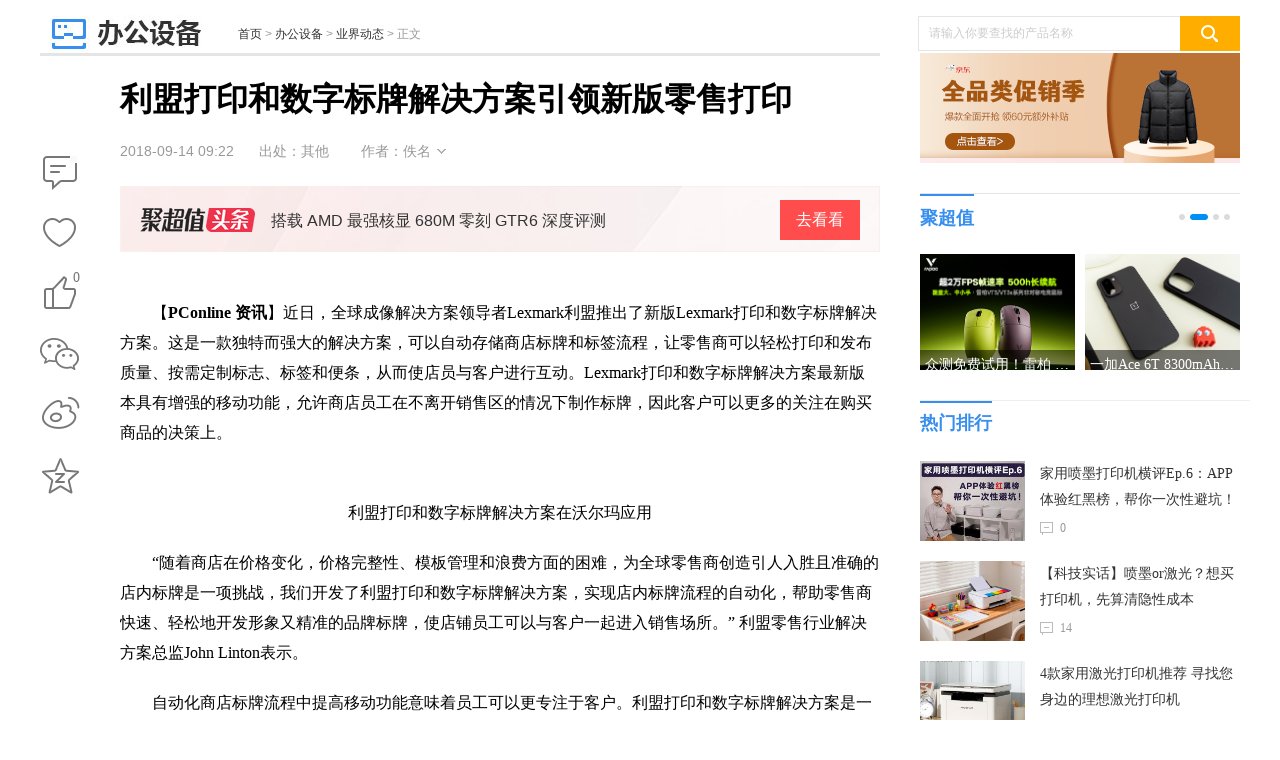

--- FILE ---
content_type: text/html
request_url: https://office.pconline.com.cn/1172/11722704.html
body_size: 30167
content:
<!DOCTYPE html>
<html>
<head>
<meta charset="gb2312" />
<meta name="applicable-device" content="pc">
<script src="//www.pconline.com.cn/3g/wap2013/intf/1305/intf2739.js" class=" defer"></script>
<script type="text/javascript">
deviceJump.init(
{"main":"//office.pconline.com.cn/1172/11722704.html","wap":"//g.pconline.com.cn/1172/11722704.html","wap_3g":"//g.pconline.com.cn/x/1172/11722704.html"}
);
</script>
<title>利盟打印和数字标牌解决方案引领新版零售打印-太平洋电脑网</title>
<meta name="keywords" content=""/>
<meta name="description" content="近日，全球成像解决方案领导者Lexmark利盟推出了新版Lexmark打印和数字标牌解决方案。这是一款独特而强大的解决方案，可以自动存储商店标牌和标签流程，让零售商可以轻松打印和发布质量、按需定制标志、标签和便条，"/>
<meta itemprop="image" content="//img0.pconline.com.cn/pconline/1809/13/g_11722704_1536828216691.jpg" />
<meta http-equiv="mobile-agent" content="format=html5; url=//g.pconline.com.cn/x/1172/11722704.html">
<link rel="alternate" media="only screen and (max-width: 640px)" href="//g.pconline.com.cn/x/1172/11722704.html" >
<meta http-equiv="mobile-agent" content="format=xhtml; url=//g.pconline.com.cn/1172/11722704.html">
<meta property="og:type" content="article" />
<meta property="article:published_time" content="2018-09-14T 09:22:01+08:00"/>
<meta property="article:author" content="佚名"/>
<meta property="article:published_first" content="太平洋电脑网,//office.pconline.com.cn/1172/11722704.html"/>
<meta name="Author" content="zhangbingling_gz wuzehan_gz">
<meta content="always" name="referrer">
<link href="//js.3conline.com/pconlinenew/data/2018/cms/css/art.css" rel="stylesheet" type="text/css">
<link href="//js.3conline.com/pconlinenew/data/2020/cms/css/tmp.css" rel="stylesheet" type="text/css">
<base target="_blank"></base>
<!--[if IE 6]><script>document.execCommand("BackgroundImageCache", false, true)</script><![endif]-->
<!--是否引用其他栏目广告-->
<script type="application/ld+json">
{
"@context": "https://ziyuan.baidu.com/contexts/cambrian.jsonld",
"@id": "https://office.pconline.com.cn/1172/11722704.html",
"title": "利盟打印和数字标牌解决方案引领新版零售打印",
"images": [
"//img0.pconline.com.cn/pconline/1809/13/11722704_1_thumb.jpg"
],
"pubDate": "2018-09-14T09:22:01"
}
</script>
</head>
<!--hidAdpuba="true"-->
<body id="Jbody"class="body-sp">
<div id="ivy_div" style="display: none;"></div>
<script>setTimeout(function(){var js=document.createElement("script"); js.src="//jwz.3conline.com/adpuba/online_default_show?id=pc.bgsb.neiye.test15.&media=js&channel=dynamic&anticache="+new Date().getTime();document.getElementsByTagName("head")[0].appendChild(js);},999)</script> 
<!-- 栏目计数器 -->
<span class="spanclass">
<script>
window._common_counter_code_='channel=593';
window._common_counter_uuid_='__uuid=000020880:1.0:cms&';
document.write("<img style=display:none src=//count5.pconline.com.cn/newcount/count.php?"+ _common_counter_uuid_ + _common_counter_code_+"&screen="+screen.width+"*"+screen.height+"&refer="+encodeURIComponent(document.referrer)+"&anticache="+new Date().getTime()+"&url="+encodeURIComponent(location.href)+"&from="+(window._common_counter_from_ ? window._common_counter_from_:'cms')+"&iframeCode="+(self === top ? 0 : (top === parent ? 1 : 2))+" >")
</script>
</span>
<!--头部-->
<script type="text/javascript">
(function(){
var className = document.body.className;
document.body.className = className + ' wideScreen';
window.contentWidth = 1120;
})();
</script>
<div class="ivyDbtl ivy-tonglan"></div>
<div class="doc ">
<div class="header">
<div class="navibar-in-wrap">
<script class=" defer" src="//www.pconline.com.cn/global/c_header2014a/"></script>
</div>
<div class="ivy ivy-tl1 ivy-tonglan">
<div class="ivy-wrap">
<u id="pc.bgsb.neiye.zu.tl1." class="adpos"></u>
</div>
</div>
<div class="header-wrap">
<div class="banner clearfix">
<div class="b-left">
<a href="//office.pconline.com.cn/" class="logo"><img src="//www1.pconline.com.cn/2018/art/images/office.jpg"  height="38"></a>
<div class="crumb">
<a href="//www.pconline.com.cn" target="_blank">首页</a> > <a href="//office.pconline.com.cn/" target="_blank">办公设备</a>  >  <a href="//office.pconline.com.cn/news/" target="_blank">业界动态</a> > <span class="nolink">正文</span>
</div>
</div>
<div class="ks">
<form action="//ks.pconline.com.cn/" method="get" autocomplete="off" onsubmit="if(this[0].value == this[0].defaultValue){window.open('//ks.pconline.com.cn/');return false;}">
<div class="ks-input">
<input type="text" name="q" class="ks-q" onfocus="if(this.value == this.defaultValue) {this.value = '';this.className += ' focus'}" onblur="if(this.value == '') {this.value = this.defaultValue;this.className = this.className.replace(' focus','') }" value="请输入你要查找的产品名称" />
<input type="submit" class="ks-submit" value="" />
</div>
</form>
</div>
</div>
</div>
</div>
<!-- /header -->
<!-- wraper -->
<div class="wraper art-wgl clearfix" id="Jwrap">
<div class="main clearfix">
<div class="col-ab col-main">
<div class="col-a art">
<div class="toolBox">
<div class="art-tools" id="JartTools"></div>
<div  class="art-tools-top" id="JartToolsTop"></div>    
</div>
<div class="art-hd" id="artHd">
<h1><span>正在阅读：利盟打印和数字标牌解决方案引领新版零售打印</span>利盟打印和数字标牌解决方案引领新版零售打印</h1>
<div class="art-info">
<i class="art-edit">
<span class="pubtime">2018-09-14 09:22</span>
<span class="source">出处：其他</span>
<span class="author">作者：佚名</span>
<span class="art-edit-more" id="JeditMore"><i class="edit-bg"><em></em></i>
<span class="editor">责任编辑：songshipeng</span>
</span>
</i>
</div>
<!--新增聚超值头条模块-->
<div id="JjczBlock"></div>
<style>
.m-JCZ-scrollBlock{  background:url(//www1.pconline.com.cn/cms/gz20220829/best/images/bestBg.png) no-repeat; height: 48px; margin:23px 0px 0px; position: relative; padding:14px 0 5px 20px; }
.m-JCZ-scrollBlock .u-JCZ-leftLogo{ float: left; background: url('//www1.pconline.com.cn/cms/gz20220829/best/images/bestLogo.png') no-repeat; width: 115px; height: 24px; margin-top:8px; }
.m-JCZ-scrollBlock .u-JCZ-txt{ overflow: hidden; padding: 0 103px 0 16px; position: relative; display: block; overflow: hidden; }
.m-JCZ-scrollBlock .u-JCZ-txt em{ font-size:16px; color:#333; display: block; line-height: 42px; height: 48px; overflow: hidden; text-overflow: ellipsis; white-space: nowrap; }
.m-JCZ-scrollBlock .u-JCZ-txt span{  background:#333; width:80px; height:40px; background: #ff4c4c; color: #fff; line-height:40px; text-align: center; position: absolute; right: 20px; top: 0px; font-size: 16px;}
.m-JCZ-scrollBlock .u-JCZ-txt:hover{ text-decoration: none; }
.m-JCZ-scrollBlock .u-JCZ-txt:hover em{ text-decoration: underline; } 
</style>
<script type="text/javascript">
window.jczList = [
{
"title":'多台设备也能轻松应对？雷柏MT510PRO多模无线机械键盘体验！',
"url":"https://best.pconline.com.cn/yuanchuang/14898482.html"
},{
"title":'旗舰机的快乐我也想要，日立R-ZXC750KC冰箱解析',
"url":"https://best.pconline.com.cn/yuanchuang/14901651.html"
},{
"title":'搭载 AMD 最强核显 680M 零刻 GTR6 深度评测',
"url":"https://best.pconline.com.cn/yuanchuang/14896487.html"
},{
"title":'费娃但有用！我用这套玩具培养娃的工程师思维！',
"url":"https://best.pconline.com.cn/yuanchuang/14897354.html"
},{
"title":'电动升降桌如何选择，从材质到功能一文给你讲透',
"url":"https://best.pconline.com.cn/yuanchuang/14894899.html"
},{
"title":'洗地机怎么选？添可/追觅/米博/必胜/石头哪款好？',
"url":"https://best.pconline.com.cn/yuanchuang/14894620.html"
},{
"title":'终极性价比+不错的品控丨千元2K高刷科睿27E1QX显示器开箱评测',
"url":"https://best.pconline.com.cn/yuanchuang/14894614.html"
},{
"title":'4年一届世界杯已经到来如何来看这盛大的赛事设备推荐',
"url":"https://best.pconline.com.cn/yuanchuang/14891019.html"
},{
"title":'轻巧便携接口全，硬盘内存能升级，移动办公小能手华硕破晓2',
"url":"https://best.pconline.com.cn/yuanchuang/14889153.html"
},{
"title":'2022年无线吸尘器选购攻略，高性价比吸尘器推荐，看这一篇就够了',
"url":"https://best.pconline.com.cn/yuanchuang/14884510.html"
},
]
</script>
<script type="text/javascript">
(function(){
var jcz = document.getElementById("JjczBlock");   
console.log("###");
console.log(!jcz);
if(window.jczList.length>0&&jcz){
var jczListLen = window.jczList.length;
var randomNum = Math.floor(Math.random()*jczListLen);
var jczTLblock = document.createElement("div");
jczTLblock.className = "m-JCZ-scrollBlock";
jczTLblock.innerHTML = '<a href="//best.pconline.com.cn/yuanchuang/#ad=8978" class="u-JCZ-leftLogo"></a><a href="'+window.jczList[randomNum].url+'#ad=8978" class="u-JCZ-txt" id="Jjcz-tl" title="'+window.jczList[randomNum].title+'"><em>'+window.jczList[randomNum].title+'</em><span>去看看</span></a>';
jcz.appendChild(jczTLblock);
}
})()
</script>
</div>
<div class="art-bd">
<div class="ivy ivy-760">
<u id="pc.bgsb.neiye.zu.btxf." class="adpos"></u>
</div>
<!--返回分页浏览-->
<div class="content" id="JCmtImg">
<!--加table的原因是防止文章内容出现标签缺失异常-->
<table width="100%" border="0" cellspacing="0" cellpadding="0">
<tr>
<td>
<!--文章内容-->
<p>　　【<strong>PConline&nbsp;资讯</strong>】近日，全球成像解决方案领导者Lexmark利盟推出了新版Lexmark打印和数字标牌解决方案。这是一款独特而强大的解决方案，可以自动存储商店标牌和标签流程，让零售商可以轻松打印和发布质量、按需定制标志、标签和便条，从而使店员与客户进行互动。Lexmark打印和数字标牌解决方案最新版本具有增强的移动功能，允许商店员工在不离开销售区的情况下制作标牌，因此客户可以更多的关注在购买商品的决策上。</p><p style="text-align: center;"><a href="//www.pconline.com.cn/news_pic/1172/11722704_pic.html?imgsrc=//img0.pconline.com.cn/pconline/1809/13/11722704_1.jpg&amp;channel=593" target="_blank"><img style="display:none;"  alt="" class="art-pic-for-cmt" data-height="933" data-width="700" src="//img0.pconline.com.cn/pconline/1809/13/11722704_1_thumb.jpg" style="border:1px solid #cccccc;" title=""/></a><br/>利盟打印和数字标牌解决方案在沃尔玛应用</p><p>　　&ldquo;随着商店在价格变化，价格完整性、模板管理和浪费方面的困难，为全球零售商创造引人入胜且准确的店内标牌是一项挑战，我们开发了利盟打印和数字标牌解决方案，实现店内标牌流程的自动化，帮助零售商快速、轻松地开发形象又精准的品牌标牌，使店铺员工可以与客户一起进入销售场所。&rdquo; 利盟零售行业解决方案总监John Linton表示。</p><p>　　自动化商店标牌流程中提高移动功能意味着员工可以更专注于客户。利盟打印和数字标牌解决方案是一种经过验证的企业解决方案，用于打印和发布零售店中使用的货架边标、标签和便条。利盟的平台是由AccessVia软件演变而来，它使用一套系统从商店中的激光打印机上进行纸质标牌的打印，在中心位置进行大量的输出，并打印电子货架标签，让品牌在所有标志的上保持一致并降低IT成本。</p><p style="text-align: center;"><a href="//www.pconline.com.cn/news_pic/1172/11722704_pic.html?imgsrc=//img0.pconline.com.cn/pconline/1809/13/11722704_2.jpg&amp;channel=593" target="_blank"><img style="display:none;"  alt="" class="art-pic-for-cmt" data-height="935" data-width="700" src="//www1.pconline.com.cn/images/articleImageLoading.gif" #src="//img0.pconline.com.cn/pconline/1809/13/11722704_2_thumb.jpg" style="border:1px solid #cccccc;" title=""/></a><br/>利盟打印和数字标牌解决方案在欧尚超市应用</p><p>　　Lexmark打印和数字标牌解决方案具有如下优点：</p><p>　　&bull;移动性：移动应用程序允许员工在需要时按需创建、审核和打印标牌&mdash;&mdash;从销售区而不是后台办公室。</p><p>　　&bull;自动化：利用Lexmark彩色/专色硬件自动生成图形丰富的标牌制作，确保客户的品牌和信息在每个流程中得到充分体现。基于规则的格式、动态图形和多项分组简化了复杂符号的生成。</p><p>　　&bull;可扩展性：标牌解决方案可以扩展以满足世界上最大的零售商的需求，在这些零售商中，数千家商店的生产力成倍增长。</p><p>　　&bull;准确性：Lexmark软件有助于确保打印从主机定价系统到货架和寄存器的价格完整性。</p><p>　　&bull;本地化：标牌可以按照商店特定的定价、数量和格式进行本地化，并按正确的货架顺序进行输出。</p><p>　　&ldquo;利盟解决方案在全球70000多家零售店中得到应用，为我们提供了零售商面临挑战的独特见解，我们的打印和数字标牌解决方案现已通过移动功能得到性能的提升，这是利盟为零售商提升客户服务和增加利润的又一方式。&rdquo; Lexmark高级副总裁兼首席技术官Allen Waugerman如是说。</p><div>&nbsp;</div>
<!--文章内容end-->
</td>
</tr>
</table>
<!-- 企业文章导航 START -->
<style type="text/css">
.p1-alter {
line-height: 0;
font-variant: normal;
font-style: normal;
margin: 5px 0px 20px;
background: #bddbff;
height: 1px;
font-size: 0px;
font-weight: normal;
}
.pic-list {
margin: 0 auto;
width: 698px;
height: 263px;
background: #fff;
/* border: 1px solid #333; */
position: relative;
overflow: hidden;
}
.list {
padding: 0 30.5px;
width: 699px !important;
height: 263px;
margin-right: -1px;
}
.pic-list img {
transition: all 0.6s;
-moz-transition: all 0.6s; /* Firefox 4 */
-webkit-transition: all 0.6s; /* Safari and Chrome */
-o-transition: all 0.6s; /* Opera */
}
.pic-list a,
.pic-list .right {
display: block;
overflow: hidden;
float: left;
}
.pic-list .right {
width: 350px !important;
margin: 0 !important;
}
.pic-list .right a {
margin-right: 1px;
margin-bottom: 1px;
}
.pic-list .list>a {
margin-right: 1px;
margin-bottom: 1px;
}
.pic-list img:hover {
-webkit-transform: scale(1.05);
transform: scale(1.05);
}
</style>
<div class="p1-alter">&nbsp;</div>
<div class="pic-list">
<div class="list">
<a href="//network.pconline.com.cn/1467/14671924.html" target="_blank" title="为啥你的宽带网速，永远没有运营商说的那么快？"><img src="//img0.pconline.com.cn/pconline/smb/network/cehua/2111/202111/26/16379282898603480.jpg" width="348" alt="为啥你的宽带网速，永远没有运营商说的那么快？" /></a>
<div class='right'>
<a href="//projector.pconline.com.cn/1468/14686484.html" target="_blank" title="知道这几点 可以让投影更“长寿”！进来看看"><img src="//img0.pconline.com.cn/pconline/office/projector/experience/2111/202111/26/16379281794845520.jpg" width="174" alt="知道这几点 可以让投影更“长寿”！进来看看" /></a>
<a href="//network.pconline.com.cn/1470/14702564.html" target="_blank" title="Wi-Fi 4/5/6/7都代表什么?一文读懂Wi-Fi进化史"><img src="//img0.pconline.com.cn/pconline/smb/network/news/2111/202111/26/16379280693559020.jpg" width="174" alt="Wi-Fi 4/5/6/7都代表什么?一文读懂Wi-Fi进化史" /></a>
<a href="//office.pconline.com.cn/1467/14679384.html" target="_blank" title="说好能打200页，为什么打了几张照片就没墨了？"><img src="//img0.pconline.com.cn/pconline/office/skills/2111/202111/26/16379278744768000.jpg" width="174" alt="说好能打200页，为什么打了几张照片就没墨了？" /></a>
<a href="//projector.pconline.com.cn/1456/14562844.html" target="_blank" title="年轻人的第一台投影怎么选？进来告诉你"><img src="//img0.pconline.com.cn/pconline/office/projector/experience/2111/202111/26/16379284270418070.jpg" width="174" alt="年轻人的第一台投影怎么选？进来告诉你" /></a>
</div>
</div>
</div>
<!-- 企业文章导航 END -->
</div>
</div>
<div class="ivy ivy-750">
<div class="ivy_text">
</div>
</div>
<!-- 正文下方编辑位通栏 -->
<!--分页、键盘控制、在本页浏览全文-->
<!--分页、键盘控制end-->
<!--当不是全文浏览时 文章底部 导航-->
<!--当不是全文浏览时 文章底部 导航end-->
<!-- 文章正文底部维修模块 -->
<!-- /文章正文底部维修模块 -->
<script class=combineAD>
if(!window.preloadShow4) document.write('<script src="//ivy.pconline.com.cn/show4?opt=1&id=pc.bgsb.neiye.zu.tl1.;pc.bgsb.neiye.zu.btxf.;pc.bgsb.neiye.zu.ymxf.;pc.qz.dbtlz.;pc.qz.dbtly.;pc.bgsb.neiye.yc1.;pc.qz.yc4.;pc.bgsb.neiye.sywzymdt.;pc.bgsb.neiye.sptl.;pc.wz.sywz.dbxftl.;pc.bgsb.neiye.fubiao.;pc.wz.sywz.ycfb." class=" defer"><\/script>');
if(!window._addIvyID) document.write('<script charset="gbk" class=" defer" src="//www.pconline.com.cn/_hux_/index.js"><\/script>');
</script class=combineAD>
<script>
function ivyLoadReal(closespan){
var ad=null, adpos=document.getElementsByTagName("u");
for(var i=0; i<adpos.length; i++) if(adpos[i].className=="adpos"){ ad=adpos[i]; break; }
if(ad==null) return;
if(!closespan) {
document.write("<span id=adpos_"+ad.id+" style=display:none>");
showIvyViaJs(ad.id);
return;
}
document.write("</span>");
var real=document.getElementById("adpos_"+ad.id);
for(var i=0; i<real.childNodes.length; i++) {
var node=real.childNodes[i];
if(node.tagName=="SCRIPT" && /closespan/.test(node.className)) continue;
ad.parentNode.insertBefore(node,ad); i--
}
ad.parentNode.removeChild(ad);
real.parentNode.removeChild(real);
}
</script>
<script>ivyLoadReal()</script><script class=closespan>ivyLoadReal(true)</script>
<script>ivyLoadReal()</script><script class=closespan>ivyLoadReal(true)</script>
<!-- 广告后出位置 -->
<!-- /文章 -->
</div>
<div class="ivy ivy-840">
<script>showIvyViaJs("pc.bgsb.neiye.zu.ymxf.")</script>
</div>
<!-- <div class="popularize">
<a href="//www.pconline.com.cn/app/652/6521877.html" title="文章页底部微信二维码"><img src="//img0.pconline.com.cn/pconline/ssi/art/code/1703/weixin-PConline.jpg" width="730" height="120" alt="文章页底部微信二维码" /></a>
</div> -->
<!--/ssi/art/code/index.html-->
<!--  -->
<!--当不是全文浏览时 文章底部 导航end-->
<script>
function ivyLoadReal(closespan){
var ad=null, adpos=document.getElementsByTagName("u");
for(var i=0; i<adpos.length; i++) if(adpos[i].className=="adpos"){ ad=adpos[i]; break; }
if(ad==null) return;
if(!closespan) {
document.write("<span id=adpos_"+ad.id+" style=display:none>");
showIvyViaJs(ad.id);
return;
}
document.write("</span>");
var real=document.getElementById("adpos_"+ad.id);
for(var i=0; i<real.childNodes.length; i++) {
var node=real.childNodes[i];
if(node.tagName=="SCRIPT" && /closespan/.test(node.className)) continue;
ad.parentNode.insertBefore(node,ad); i--
}
ad.parentNode.removeChild(ad);
real.parentNode.removeChild(real);
}
</script>
<script>ivyLoadReal()</script><script class=closespan>ivyLoadReal(true)</script>
<script>ivyLoadReal()</script><script class=closespan>ivyLoadReal(true)</script>
<script>ivyLoadReal()</script><script class=closespan>ivyLoadReal(true)</script>
<script>ivyLoadReal()</script><script class=closespan>ivyLoadReal(true)</script>
<script>ivyLoadReal()</script><script class=closespan>ivyLoadReal(true)</script>
<script>ivyLoadReal()</script><script class=closespan>ivyLoadReal(true)</script>
<div class="col-ab">
<!--新增聚超值产品切换模块-->
<!-- 新增 s-->
<style>
.arts-best {
width: 840px;
height: 281px;
position: relative;
margin-bottom:30px;
border-top: 1px solid #eee;;
overflow:hidden;
}
.arts-best .hd {
margin-bottom: 10px;
}
.arts-best .hd .mark a {
color: #388eee
}
.arts-best .slide-pic {
width: 100%;
height: 217px;
position: static;
}
.arts-best .slide-wrap,
.arts-best .slide-wrap li.jcz-left {
width: 840px;
height: 217px;
display: flex;
justify-content: space-between;
margin-bottom:30px;
}
.arts-best .bd .jcz-left a {
display: block;
width: 128px;
height: 128px
}
.arts-best .bd .jcz-left img {
display: block;
width: 148px;
height: 148px !important;
object-fit: cover;
}
.arts-best .bd .tit {
display: block;
width: 148px;
height: 38px;
font-weight: 400;
line-height: 19px;
font-size: 14px;
color: #333333;
text-align: left;
overflow: hidden;
text-overflow: ellipsis;
overflow: hidden;
text-overflow: ellipsis;
display: -webkit-box;
-webkit-box-orient: vertical;
-webkit-line-clamp: 2;
position: absolute;
bottom: 23px;
}
.arts-best .control {
display: none;
}
.arts-best .circle-ctrl-sub {
position: absolute;
top: 7px;
right: 15px;
}
.pr {
display: block;
font-weight: 400;
width: 148px;
height: 18px;
font-size: 14px;
text-align: left;
color: #FF4444;
position: absolute;
bottom: 0;
}
.flexbox {
width: 148px;
height: 217px;
display: flex;
flex-direction: column;
position: relative;
}
.del {
font-weight: 400;
width: 48px;
height: 11px;
font-size: 12px;
margin-left: 5px;
color: #999999;
}
.arts-best .bd .jcz-left .quan {
position: absolute;
top: 0;
object-fit: cover;
width: 68px !important;
;
height: 20px !important;
z-index: 999;
}
</style>
<div id="JartBdJCZ" class="box arts-best">
<div class="hd">
<span class="mark"><i></i><a href="//best.pconline.com.cn/#ad=8977" target="_blank">聚超值·精选</a></span>
</div>
<div class="bd">
<div class="slide-pic" relaid="JartBdJCZ">
<div class="slide-wrap">
<a href="javascript:" class="prev"></a>
<a href="javascript:" class="next"></a>
<ul class="pics-left pics">
<li class="jcz-left">
<div class="flexbox">
<a href="https://best.pconline.com.cn/youhui/15683453.html#ad=8977" target="_blank" class="pt">
<img src="//img0.pconline.com.cn/pconline/jrzcz/2309/20239/15/16947682807902340.jpg" alt="西门子（SIEMENS）274升大容量家用三门冰箱 混冷无霜 零度保鲜 独立三循环 玻璃面板 支持国家补贴 KG28US221C">
<i class="tit">西门子（SIEMENS）274升大容量家用三门冰箱 混冷无霜 零度保鲜 独立三循环 玻璃面板 支持国家补贴 KG28US221C</i>
<i class="pr">5399元<span class="del"><del></del></span></i>
</a>
</div>
<div class="flexbox">
<a href="https://best.pconline.com.cn/youhui/15217675.html#ad=8977" target="_blank" class="pt">
<img src="//img0.pconline.com.cn/pconline/jrzcz/2309/20239/15/16947680884370100.jpg" alt="苏泊尔电饭煲家用3-4-5-8个人4升电饭锅多功能一体家用蓝钻圆厚釜可做锅巴饭煲仔饭智能煮粥锅预约蒸米饭 不粘厚釜 4L 5-6人可用">
<i class="tit">苏泊尔电饭煲家用3-4-5-8个人4升电饭锅多功能一体家用蓝钻圆厚釜可做锅巴饭煲仔饭智能煮粥锅预约蒸米饭 不粘厚釜 4L 5-6人可用</i>
<i class="pr">329元<span class="del"><del></del></span></i>
</a>
</div>
<div class="flexbox">
<a href="https://best.pconline.com.cn/youhui/15309253.html#ad=8977" target="_blank" class="pt">
<img src="//img0.pconline.com.cn/pconline/jrzcz/2309/20239/15/16947679923926050.jpg" alt="绿联65W氮化镓充电器套装兼容45W苹果16pd多口Type-C快充头三星华为手机MacbookPro联想笔记本电脑配线">
<i class="tit">绿联65W氮化镓充电器套装兼容45W苹果16pd多口Type-C快充头三星华为手机MacbookPro联想笔记本电脑配线</i>
<i class="pr">99元<span class="del"><del></del></span></i>
</a>
</div>
<div class="flexbox">
<a href="https://best.pconline.com.cn/youhui/15677304.html#ad=8977" target="_blank" class="pt">
<img src="//img0.pconline.com.cn/pconline/jrzcz/2309/20239/15/16947679384750680.jpg" alt="KZ Castor双子座有线耳机入耳式双单元HM曲线发烧HiFi耳返耳麦">
<i class="tit">KZ Castor双子座有线耳机入耳式双单元HM曲线发烧HiFi耳返耳麦</i>
<i class="pr">88元<span class="del"><del>188元</del></span></i>
</a>
</div>
<div class="flexbox">
<a href="https://best.pconline.com.cn/youhui/15443134.html#ad=8977" target="_blank" class="pt">
<img src="//img0.pconline.com.cn/pconline/jrzcz/2309/20239/15/16947679015740930.jpg" alt="格兰仕（Galanz）【国家补贴】电烤箱 家用 40L大容量 上下独立控温 多层烤位 机械操控 烘培炉灯多功能 K42 经典黑 40L 黑色">
<i class="tit">格兰仕（Galanz）【国家补贴】电烤箱 家用 40L大容量 上下独立控温 多层烤位 机械操控 烘培炉灯多功能 K42 经典黑 40L 黑色</i>
<i class="pr">260.9元<span class="del"><del>280.9元</del></span></i>
</a>
</div>
</li><li class="jcz-left">
<div class="flexbox">
<a href="https://best.pconline.com.cn/youhui/15235344.html#ad=8977" target="_blank" class="pt">
<img src="//img0.pconline.com.cn/pconline/jrzcz/2309/20239/8/16941588119989890.jpg" alt="漫步者（EDIFIER）M25 一体式电脑音响 家用桌面台式机笔记本音箱 蓝牙5.3 黑色 520情人节礼物">
<i class="tit">漫步者（EDIFIER）M25 一体式电脑音响 家用桌面台式机笔记本音箱 蓝牙5.3 黑色 520情人节礼物</i>
<i class="pr">109元<span class="del"><del></del></span></i>
</a>
</div>
</ul>
</div>
<div class="circle-ctrl circle-ctrl-sub">
<div class="circle-ctrl-wrap">
<a href="javascript:" class="item current"></a></a><a href="javascript:" class="item"></a><a
href="javascript:" class="item"></a><a
href="javascript:" class="item"></a>
</div>
</div>
</div>
</div>
</div>
<!-- 新增 e-->
<div class="comment mb10" id="Jcommnet">
<!--电脑网评论-->
<div id="commentHolder"></div>
</div>
<!--/ssi/art/code/index.html-->
<!--  -->
<!--   -->
<!-- 为您推荐 -->
<div class="box arts-recommend tab">
<div class="hd hd-big">
<h2 class="mark">为您推荐</h2>
</div>
<div class="bd">
<div class="tab-nav">
<div class="control control-clean">
<a href="#recommend" target="_self" class="item current">相关阅读</a>
<a href="#recommend" target="_self"  class="item">手机</a>
<a href="#recommend" target="_self"  class="item">笔记本</a>
<a href="#recommend" target="_self"  class="item">平板</a>
<a href="#recommend" target="_self"  class="item">DIY</a>
<a href="#recommend" target="_self"  class="item">摄影</a>
<a href="#recommend" target="_self"  class="item">家电</a>
<a href="#recommend" target="_self"  class="item">智能</a>
<a href="#recommend" target="_self"  class="item">企业</a>
<a href="#recommend" target="_self"  class="item">办公</a>
</div>
</div>
<div class="tab-wrap" id="recommend">
<div class="pannel" style="display:block">
<ul>
<li class="pt">
<a href="//picture.pconline.com.cn/1554/15541504.html" target="_blank" class="pic">
<img src="//www1.pconline.com.cn/images/blank.gif" src2="//img0.pconline.com.cn/pconline/2210/27/g_15541504_1666861880822.jpg" alt="" width="140" height="107" />
</a>
<div class="txt">
<a href="//picture.pconline.com.cn/1554/15541504.html" target="_blank" class="tit">
中小企业打印痛点如何解决？来看惠普创系列2606sdw一机搞定
</a>
<em>
<a href="//picture.pconline.com.cn/onepic/" target="_blank" class='type' >一图读懂</a>
|
<span class="time">2022-10-27 17:11</span>
</em>
</div>
</li>
<li class="pt">
<a href="//office.pconline.com.cn/1553/15539244.html" target="_blank" class="pic">
<img src="//www1.pconline.com.cn/images/blank.gif" src2="//img0.pconline.com.cn/pconline/2210/27/g_15539244_1666835434651.jpg" alt="" width="140" height="107" />
</a>
<div class="txt">
<a href="//office.pconline.com.cn/1553/15539244.html" target="_blank" class="tit">
惠普捷系列LaserJet Pro 3004dw打印机体验：快速、易用！专为小团队中小企业量身定制
</a>
<em>
<a href="//office.pconline.com.cn/printer/" target="_blank" class='type' >打印机</a>
|
<span class="time">2022-10-27 16:16</span>
</em>
</div>
</li>
<li class="pt">
<a href="https://picture.pconline.com.cn/article_list/21994.html" target="_blank" class="pic">
<img src="//www1.pconline.com.cn/images/blank.gif" src2="//img0.pconline.com.cn/pconline/2210/21/g__1666340836663.jpg" alt="" width="140" height="107" />
</a>
<div class="txt">
<a href="https://picture.pconline.com.cn/article_list/21994.html" target="_blank" class="tit">
柯尼卡美能达bizhub 550i黑白数码复合机图赏
</a>
<em>
<a href="//office.pconline.com.cn/printer/" target="_blank" class='type' >打印机</a>
|
<span class="time">2022-10-24 00:15</span>
</em>
</div>
</li>
<li class="pt">
<a href="//projector.pconline.com.cn/1551/15515384.html" target="_blank" class="pic">
<img src="//www1.pconline.com.cn/images/blank.gif" src2="//img.pconline.com.cn/images/upload/upc/tx/onlinecms/2210/20/c0/338451050_1666235674938.jpg" alt="" width="140" height="107" />
</a>
<div class="txt">
<a href="//projector.pconline.com.cn/1551/15515384.html" target="_blank" class="tit">
当贝U1超短焦激光投影上市：小户型也能享大屏，颠覆观影新方式
</a>
<em>
<a href="//projector.pconline.com.cn/" target="_blank" class='type' >投影机</a>
|
<span class="time">2022-10-20 14:56</span>
</em>
</div>
</li>
<li class="pt">
<a href="//office.pconline.com.cn/1553/15536804.html" target="_blank" class="pic">
<img src="//www1.pconline.com.cn/images/blank.gif" src2="//img0.pconline.com.cn/pconline/2210/26/g_15536804_1666763602396.jpg" alt="" width="140" height="107" />
</a>
<div class="txt">
<a href="//office.pconline.com.cn/1553/15536804.html" target="_blank" class="tit">
孩子学习选择兄弟T725DW打印机，自动双面为孩子减负，还有双11特惠哟
</a>
<em>
<a href="//office.pconline.com.cn/printer/" target="_blank" class='type' >打印机</a>
|
<span class="time">2022-11-04 09:38</span>
</em>
</div>
</li>
</ul>
</div>
<div class="pannel">
<ul>
<li class="pt">
<a href="//mobile.pconline.com.cn/1555/15555644.html" target="_blank" class="pic">
<img src="//www1.pconline.com.cn/images/blank.gif" src2="//img0.pconline.com.cn/pconline/2211/01/g_15555644_1667286264732.jpg" alt="" width="140" height="107" />
</a>
<div class="txt">
<a href="//mobile.pconline.com.cn/1555/15555644.html" target="_blank" class='tit'>iPhone SE 4将采用5.7或6.1英寸屏，可能配备OLED屏</a>
<em>
<a href="//mobile.pconline.com.cn/dclub/" target="_blank" class='type'>手机资讯</a>
|
<span class="time">2022-11-04 09:15</span>
</em>
</div>
</li><li class="pt">
<a href="//mobile.pconline.com.cn/1556/15563045.html" target="_blank" class="pic">
<img src="//www1.pconline.com.cn/images/blank.gif" src2="//img.pconline.com.cn/images/upload/upc/tx/onlinecms/2211/03/c0/340249716_1667460105470.jpg" alt="" width="140" height="107" />
</a>
<div class="txt">
<a href="//mobile.pconline.com.cn/1556/15563045.html" target="_blank" class='tit'>鸿蒙组队，体验翻倍！华为Mate50系列让旗舰体验一步到位</a>
<em>
<a href="//mobile.pconline.com.cn/guide/" target="_blank" class='type'>手机导购</a>
|
<span class="time">2022-11-04 00:01</span>
</em>
</div>
</li><li class="pt">
<a href="//mobile.pconline.com.cn/1556/15563026.html" target="_blank" class="pic">
<img src="//www1.pconline.com.cn/images/blank.gif" src2="//img.pconline.com.cn/images/upload/upc/tx/onlinecms/2211/03/c0/340248850_1667459842322.jpg" alt="" width="140" height="107" />
</a>
<div class="txt">
<a href="//mobile.pconline.com.cn/1556/15563026.html" target="_blank" class='tit'>鸿蒙组队，体验翻倍！华为多设备联合构建你的快乐清单</a>
<em>
<a href="//mobile.pconline.com.cn/guide/" target="_blank" class='type'>手机导购</a>
|
<span class="time">2022-11-04 00:15</span>
</em>
</div>
</li><li class="pt">
<a href="//mobile.pconline.com.cn/1554/15545688.html" target="_blank" class="pic">
<img src="//www1.pconline.com.cn/images/blank.gif" src2="//img0.pconline.com.cn/pconline/2210/28/g_15545688_1666945765609.jpg" alt="" width="140" height="107" />
</a>
<div class="txt">
<a href="//mobile.pconline.com.cn/1554/15545688.html" target="_blank" class='tit'>moto X40预热，将争夺高通骁龙8 Gen2首发权！</a>
<em>
<a href="//mobile.pconline.com.cn/dclub/" target="_blank" class='type'>手机资讯</a>
|
<span class="time">2022-11-04 00:15</span>
</em>
</div>
</li><li class="pt">
<a href="//mobile.pconline.com.cn/1554/15545593.html" target="_blank" class="pic">
<img src="//www1.pconline.com.cn/images/blank.gif" src2="//img0.pconline.com.cn/pconline/2210/28/g_15545593_1666945604079.jpg" alt="" width="140" height="107" />
</a>
<div class="txt">
<a href="//mobile.pconline.com.cn/1554/15545593.html" target="_blank" class='tit'>联发科最强芯！天玑9200支持光追，高通压力倍增</a>
<em>
<a href="//mobile.pconline.com.cn/dclub/" target="_blank" class='type'>手机资讯</a>
|
<span class="time">2022-11-04 00:15</span>
</em>
</div>
</li><li class="pt">
<a href="//mobile.pconline.com.cn/1555/15558224.html" target="_blank" class="pic">
<img src="//www1.pconline.com.cn/images/blank.gif" src2="//img0.pconline.com.cn/pconline/2211/02/g_15558224_1667358757301.jpg" alt="" width="140" height="107" />
</a>
<div class="txt">
<a href="//mobile.pconline.com.cn/1555/15558224.html" target="_blank" class='tit'>安兔兔10月安卓次旗舰手机性能榜出炉，OPPO包揽前三</a>
<em>
<a href="//mobile.pconline.com.cn/dclub/" target="_blank" class='type'>手机资讯</a>
|
<span class="time">2022-11-02 12:13</span>
</em>
</div>
</li><li class="pt">
<a href="//mobile.pconline.com.cn/1555/15557824.html" target="_blank" class="pic">
<img src="//www1.pconline.com.cn/images/blank.gif" src2="//img0.pconline.com.cn/pconline/2211/02/g_15557824_1667350534435.jpg" alt="" width="140" height="107" />
</a>
<div class="txt">
<a href="//mobile.pconline.com.cn/1555/15557824.html" target="_blank" class='tit'>手机拍照再升级？全新索尼IMX890规格参数曝光</a>
<em>
<a href="//mobile.pconline.com.cn/dclub/" target="_blank" class='type'>手机资讯</a>
|
<span class="time">2022-11-01 20:11</span>
</em>
</div>
</li><li class="pt">
<a href="//mobile.pconline.com.cn/1557/15571126.html" target="_blank" class="pic">
<img src="//www1.pconline.com.cn/images/blank.gif" src2="//img0.pconline.com.cn/pconline/2211/04/g_15571126_1667558867081.jpg" alt="" width="140" height="107" />
</a>
<div class="txt">
<a href="//mobile.pconline.com.cn/1557/15571126.html" target="_blank" class='tit'>车机互融新体验！OPPO Carlink实车亮相上汽零束SOA平台开发者大会</a>
<em>
<a href="//mobile.pconline.com.cn/dclub/" target="_blank" class='type'>手机资讯</a>
|
<span class="time">2022-11-04 18:52</span>
</em>
</div>
</li><li class="pt">
<a href="//mobile.pconline.com.cn/1556/15569445.html" target="_blank" class="pic">
<img src="//www1.pconline.com.cn/images/blank.gif" src2="//img0.pconline.com.cn/pconline/2211/04/g_15569445_1667551907086.jpg" alt="" width="140" height="107" />
</a>
<div class="txt">
<a href="//mobile.pconline.com.cn/1556/15569445.html" target="_blank" class='tit'>天玑9000系列倍受肯定！助联发科在旗舰手机市场实现突破</a>
<em>
<a href="//mobile.pconline.com.cn/dclub/" target="_blank" class='type'>手机资讯</a>
|
<span class="time">2022-11-04 17:01</span>
</em>
</div>
</li>
<div class="hide hidden">
<li class="pt">
<a href="//mobile.pconline.com.cn/1557/15570289.html" target="_blank" class="pic">
<img src="//www1.pconline.com.cn/images/blank.gif" src2="//img0.pconline.com.cn/pconline/2211/04/g_15570289_1667556752678.jpg" alt="" width="140" height="107" />
</a>
<div class="txt">
<a href="//mobile.pconline.com.cn/1557/15570289.html" target="_blank" class='tit'>推进更开放的生态！OPPO潘塔纳尔系统首次融合Matter协议</a>
<em>
<a href="//mobile.pconline.com.cn/dclub/" target="_blank" class='type'>手机资讯</a>
|
<span class="time">2022-11-04 18:20</span>
</em>
</div>
</li><li class="pt">
<a href="//mobile.pconline.com.cn/1556/15560004.html" target="_blank" class="pic">
<img src="//www1.pconline.com.cn/images/blank.gif" src2="//img0.pconline.com.cn/pconline/2211/02/g_15560004_1667383486607.jpg" alt="" width="140" height="107" />
</a>
<div class="txt">
<a href="//mobile.pconline.com.cn/1556/15560004.html" target="_blank" class='tit'>上分路上的绝佳拍档，这三款手机性能已拉满</a>
<em>
<a href="//mobile.pconline.com.cn/guide/" target="_blank" class='type'>手机导购</a>
|
<span class="time">2022-11-03 00:15</span>
</em>
</div>
</li><li class="pt">
<a href="//mobile.pconline.com.cn/1555/15558464.html" target="_blank" class="pic">
<img src="//www1.pconline.com.cn/images/blank.gif" src2="//img0.pconline.com.cn/pconline/2211/02/g_15558464_1667363366498.jpg" alt="" width="140" height="107" />
</a>
<div class="txt">
<a href="//mobile.pconline.com.cn/1555/15558464.html" target="_blank" class='tit'>真我数字系列回归国内，真我10系列官宣</a>
<em>
<a href="//mobile.pconline.com.cn/dclub/" target="_blank" class='type'>手机资讯</a>
|
<span class="time">2022-11-02 18:28</span>
</em>
</div>
</li><li class="pt">
<a href="//mobile.pconline.com.cn/1555/15558695.html" target="_blank" class="pic">
<img src="//www1.pconline.com.cn/images/blank.gif" src2="//img0.pconline.com.cn/pconline/2211/02/g_15558695_1667370614414.jpg" alt="" width="140" height="107" />
</a>
<div class="txt">
<a href="//mobile.pconline.com.cn/1555/15558695.html" target="_blank" class='tit'>realme英雄爆款回归，真我10系列将延续爆款之势</a>
<em>
<a href="//mobile.pconline.com.cn/dclub/" target="_blank" class='type'>手机资讯</a>
|
<span class="time">2022-11-02 14:33</span>
</em>
</div>
</li><li class="pt">
<a href="//mobile.pconline.com.cn/1555/15557904.html" target="_blank" class="pic">
<img src="//www1.pconline.com.cn/images/blank.gif" src2="//img0.pconline.com.cn/pconline/2211/02/g_15557904_1667352866275.jpg" alt="" width="140" height="107" />
</a>
<div class="txt">
<a href="//mobile.pconline.com.cn/1555/15557904.html" target="_blank" class='tit'>Counterpoint Q3报告出炉：一加线上稳步攀升 环比增长 44.3%</a>
<em>
<a href="//mobile.pconline.com.cn/news/changshang/" target="_blank" class='type'>厂商来风</a>
|
<span class="time">2022-11-02 09:34</span>
</em>
</div>
</li><li class="pt">
<a href="https://pconline.pcvideo.com.cn/video-31394.html" target="_blank" class="pic">
<img src="//www1.pconline.com.cn/images/blank.gif" src2="//img0.pconline.com.cn/pconline/2211/01/g_15556286_1667293074976.png" alt="" width="140" height="107" />
</a>
<div class="txt">
<a href="https://pconline.pcvideo.com.cn/video-31394.html" target="_blank" class='tit'>手机芯片各有千秋！双11买手机该如何抉择？</a>
<em>
<a href="//mobile.pconline.com.cn/review/" target="_blank" class='type'>手机评测</a>
|
<span class="time">2022-11-01 17:08</span>
</em>
</div>
</li><li class="pt">
<a href="//mobile.pconline.com.cn/1555/15556204.html" target="_blank" class="pic">
<img src="//www1.pconline.com.cn/images/blank.gif" src2="//img0.pconline.com.cn/pconline/2211/01/g_15556204_1667291462711.jpg" alt="" width="140" height="107" />
</a>
<div class="txt">
<a href="//mobile.pconline.com.cn/1555/15556204.html" target="_blank" class='tit'>这三台手机有颜有能，绝对是颜值党的最爱</a>
<em>
<a href="//mobile.pconline.com.cn/guide/" target="_blank" class='type'>手机导购</a>
|
<span class="time">2022-11-02 00:15</span>
</em>
</div>
</li><li class="pt">
<a href="//mobile.pconline.com.cn/1553/15533128.html" target="_blank" class="pic">
<img src="//www1.pconline.com.cn/images/blank.gif" src2="//img0.pconline.com.cn/pconline/2210/25/g_15533128_1666682221601.jpg" alt="" width="140" height="107" />
</a>
<div class="txt">
<a href="//mobile.pconline.com.cn/1553/15533128.html" target="_blank" class='tit'>真我10 Pro外观曝光，或拥有业内最窄下巴曲面屏</a>
<em>
<a href="//mobile.pconline.com.cn/dclub/" target="_blank" class='type'>手机资讯</a>
|
<span class="time">2022-11-02 00:15</span>
</em>
</div>
</li><li class="pt">
<a href="//mobile.pconline.com.cn/1555/15552724.html" target="_blank" class="pic">
<img src="//www1.pconline.com.cn/images/blank.gif" src2="//img0.pconline.com.cn/pconline/2210/31/g_15552724_1667209580523.jpg" alt="" width="140" height="107" />
</a>
<div class="txt">
<a href="//mobile.pconline.com.cn/1555/15552724.html" target="_blank" class='tit'>不再独享，华为Mate Xs 2将支持北斗卫星消息</a>
<em>
<a href="//mobile.pconline.com.cn/dclub/" target="_blank" class='type'>手机资讯</a>
|
<span class="time">2022-11-02 00:15</span>
</em>
</div>
</li><li class="pt">
<a href="//mobile.pconline.com.cn/1555/15556025.html" target="_blank" class="pic">
<img src="//www1.pconline.com.cn/images/blank.gif" src2="//img0.pconline.com.cn/pconline/2211/01/g_15556025_1667290000790.jpg" alt="" width="140" height="107" />
</a>
<div class="txt">
<a href="//mobile.pconline.com.cn/1555/15556025.html" target="_blank" class='tit'>第三季度OPPO销量逆流而上，取得线上市场新增长</a>
<em>
<a href="//mobile.pconline.com.cn/dclub/" target="_blank" class='type'>手机资讯</a>
|
<span class="time">2022-11-01 16:08</span>
</em>
</div>
</li>
</div>
</ul>
<a href="javascript:;" class="ptMore" data-rel="" target="_self">加载更多</a>
</div>
<div class="pannel">
<ul>
<li class="pt">
<a href="https://pconline.pcvideo.com.cn/video-31384.html" target="_blank" class="pic">
<img src="//www1.pconline.com.cn/images/blank.gif" src2="//img0.pconline.com.cn/pconline/2210/27/g__1666860230961.jpg" alt="" width="140" height="107" />
</a>
<div class="txt">
<a href="https://pconline.pcvideo.com.cn/video-31384.html" target="_blank" class='tit'>都是垃圾？200元内的扩展坞，好用吗？</a>
<em>
<a href="//notebook.pconline.com.cn/nbvideo/" target="_blank" class='type'>笔记本视频</a>
|
<span class="time">2022-10-28 00:15</span>
</em>
</div>
</li><li class="pt">
<a href="//notebook.pconline.com.cn/1553/15534304.html" target="_blank" class="pic">
<img src="//www1.pconline.com.cn/images/blank.gif" src2="//img0.pconline.com.cn/pconline/2210/25/g_15534304_1666696258270.jpg" alt="" width="140" height="107" />
</a>
<div class="txt">
<a href="//notebook.pconline.com.cn/1553/15534304.html" target="_blank" class='tit'>用实力解锁创意 惠普战99锐龙版移动工作站评测</a>
<em>
<a href="//notebook.pconline.com.cn/testing/djpc/" target="_blank" class='type'>笔记本_单机评测</a>
|
<span class="time">2022-10-29 00:15</span>
</em>
</div>
</li><li class="pt">
<a href="//notebook.pconline.com.cn/1553/15534305.html" target="_blank" class="pic">
<img src="//www1.pconline.com.cn/images/blank.gif" src2="//img0.pconline.com.cn/pconline/2210/25/g_15534305_1666696401842.jpg" alt="" width="140" height="107" />
</a>
<div class="txt">
<a href="//notebook.pconline.com.cn/1553/15534305.html" target="_blank" class='tit'>惠普战99：集专业性能与精心设计为一体的全能移动工作站</a>
<em>
<a href="//notebook.pconline.com.cn/testing/djpc/" target="_blank" class='type'>笔记本_单机评测</a>
|
<span class="time">2022-10-25 19:17</span>
</em>
</div>
</li><li class="pt">
<a href="//notebook.pconline.com.cn/1556/15564071.html" target="_blank" class="pic">
<img src="//www1.pconline.com.cn/images/blank.gif" src2="//img0.pconline.com.cn/pconline/2211/03/g_15564071_1667465746771.jpg" alt="" width="140" height="107" />
</a>
<div class="txt">
<a href="//notebook.pconline.com.cn/1556/15564071.html" target="_blank" class='tit'>惠普星14 Pro不同配置该怎么选？这篇文章为你全面解读</a>
<em>
<a href="//notebook.pconline.com.cn/guide/hxdg/" target="_blank" class='type'>笔记本_海选导购</a>
|
<span class="time">2022-11-04 10:17</span>
</em>
</div>
</li><li class="pt">
<a href="//notebook.pconline.com.cn/1555/15555386.html" target="_blank" class="pic">
<img src="//www1.pconline.com.cn/images/blank.gif" src2="//img0.pconline.com.cn/pconline/2211/01/g_15555386_1667286256094.jpg" alt="" width="140" height="107" />
</a>
<div class="txt">
<a href="//notebook.pconline.com.cn/1555/15555386.html" target="_blank" class='tit'>想要大屏创作本，又想兼顾轻薄便携？ThinkBook 16+会是一个很好的选择</a>
<em>
<a href="//notebook.pconline.com.cn/guide/hxdg/" target="_blank" class='type'>笔记本_海选导购</a>
|
<span class="time">2022-11-03 00:15</span>
</em>
</div>
</li><li class="pt">
<a href="//notebook.pconline.com.cn/1555/15555385.html" target="_blank" class="pic">
<img src="//www1.pconline.com.cn/images/blank.gif" src2="//img0.pconline.com.cn/pconline/2211/01/g_15555385_1667285538275.jpg" alt="" width="140" height="107" />
</a>
<div class="txt">
<a href="//notebook.pconline.com.cn/1555/15555385.html" target="_blank" class='tit'>这款笔记本续航近一天 重量约1kg！只卖5999元</a>
<em>
<a href="//notebook.pconline.com.cn/nbnews/newpro/" target="_blank" class='type'>笔记本_新品速递</a>
|
<span class="time">2022-11-02 00:15</span>
</em>
</div>
</li><li class="pt">
<a href="//notebook.pconline.com.cn/1555/15556185.html" target="_blank" class="pic">
<img src="//www1.pconline.com.cn/images/blank.gif" src2="//img0.pconline.com.cn/pconline/2211/01/g_15556185_1667291568610.jpg" alt="" width="140" height="107" />
</a>
<div class="txt">
<a href="//notebook.pconline.com.cn/1555/15556185.html" target="_blank" class='tit'>双11必抢笔记本，速来抄作业，晚了可能就没了</a>
<em>
<a href="//notebook.pconline.com.cn/guide/hxdg/" target="_blank" class='type'>笔记本_海选导购</a>
|
<span class="time">2022-11-01 16:33</span>
</em>
</div>
</li><li class="pt">
<a href="//notebook.pconline.com.cn/1555/15556284.html" target="_blank" class="pic">
<img src="//www1.pconline.com.cn/images/blank.gif" src2="//img0.pconline.com.cn/pconline/2211/01/g_15556284_1667291830838.jpg" alt="" width="140" height="107" />
</a>
<div class="txt">
<a href="//notebook.pconline.com.cn/1555/15556284.html" target="_blank" class='tit'>想好评必先要好屏！dynabook EX50L-K爆款直降，多重好礼相送</a>
<em>
<a href="//notebook.pconline.com.cn/guide/hxdg/" target="_blank" class='type'>笔记本_海选导购</a>
|
<span class="time">2022-11-01 16:40</span>
</em>
</div>
</li><li class="pt">
<a href="//desktops.pconline.com.cn/1555/15552964.html" target="_blank" class="pic">
<img src="//www1.pconline.com.cn/images/blank.gif" src2="//img0.pconline.com.cn/pconline/2210/31/g_15552964_1667212157951.jpg" alt="" width="140" height="107" />
</a>
<div class="txt">
<a href="//desktops.pconline.com.cn/1555/15552964.html" target="_blank" class='tit'>高效办公，助你跃上高阶！4款小机箱办公电脑推荐</a>
<em>
<a href="//desktops.pconline.com.cn/guide/" target="_blank" class='type'>台式机导购</a>
|
<span class="time">2022-10-31 18:47</span>
</em>
</div>
</li>
<div class="hide hidden">
<li class="pt">
<a href="//notebook.pconline.com.cn/1555/15551747.html" target="_blank" class="pic">
<img src="//www1.pconline.com.cn/images/blank.gif" src2="//img0.pconline.com.cn/pconline/2210/31/g_15551747_1667200676300.jpg" alt="" width="140" height="107" />
</a>
<div class="txt">
<a href="//notebook.pconline.com.cn/1555/15551747.html" target="_blank" class='tit'>双11不只低价，下单还享好礼！惠普战家族商用PC全军出击</a>
<em>
<a href="//notebook.pconline.com.cn/guide/hxdg/" target="_blank" class='type'>笔记本_海选导购</a>
|
<span class="time">2022-10-31 15:21</span>
</em>
</div>
</li><li class="pt">
<a href="//notebook.pconline.com.cn/1555/15551604.html" target="_blank" class="pic">
<img src="//www1.pconline.com.cn/images/blank.gif" src2="//img0.pconline.com.cn/pconline/2210/31/g_15551604_1667198396301.jpg" alt="" width="140" height="107" />
</a>
<div class="txt">
<a href="//notebook.pconline.com.cn/1555/15551604.html" target="_blank" class='tit'>机会难得！轻薄小钢炮ThinkBook 14+ 双11特惠福利</a>
<em>
<a href="//notebook.pconline.com.cn/guide/hxdg/" target="_blank" class='type'>笔记本_海选导购</a>
|
<span class="time">2022-11-01 00:15</span>
</em>
</div>
</li><li class="pt">
<a href="//notebook.pconline.com.cn/1552/15529233.html" target="_blank" class="pic">
<img src="//www1.pconline.com.cn/images/blank.gif" src2="//img0.pconline.com.cn/pconline/2210/24/g_15529233_1666605284654.jpg" alt="" width="140" height="107" />
</a>
<div class="txt">
<a href="//notebook.pconline.com.cn/1552/15529233.html" target="_blank" class='tit'>惠普战X：支持DIY升级4G模块，立省300+</a>
<em>
<a href="//notebook.pconline.com.cn/testing/djpc/" target="_blank" class='type'>笔记本_单机评测</a>
|
<span class="time">2022-10-30 00:15</span>
</em>
</div>
</li><li class="pt">
<a href="//notebook.pconline.com.cn/1554/15543404.html" target="_blank" class="pic">
<img src="//www1.pconline.com.cn/images/blank.gif" src2="//img0.pconline.com.cn/pconline/2210/28/g_15543404_1666927093724.jpg" alt="" width="140" height="107" />
</a>
<div class="txt">
<a href="//notebook.pconline.com.cn/1554/15543404.html" target="_blank" class='tit'>双11来袭，4000元价位如何挑选笔记本？可以了解下</a>
<em>
<a href="//notebook.pconline.com.cn/guide/hxdg/" target="_blank" class='type'>笔记本_海选导购</a>
|
<span class="time">2022-10-28 11:20</span>
</em>
</div>
</li><li class="pt">
<a href="//notebook.pconline.com.cn/1553/15539264.html" target="_blank" class="pic">
<img src="//www1.pconline.com.cn/images/blank.gif" src2="//img0.pconline.com.cn/pconline/2210/27/g_15539264_1666836198706.jpg" alt="" width="140" height="107" />
</a>
<div class="txt">
<a href="//notebook.pconline.com.cn/1553/15539264.html" target="_blank" class='tit'>配备10核心20线程，锐龙7 7800X跑分曝光</a>
<em>
<a href="//notebook.pconline.com.cn/nbnews/nbnews/" target="_blank" class='type'>笔记本_行业动态</a>
|
<span class="time">2022-10-28 00:15</span>
</em>
</div>
</li><li class="pt">
<a href="//notebook.pconline.com.cn/1553/15539445.html" target="_blank" class="pic">
<img src="//www1.pconline.com.cn/images/blank.gif" src2="//img0.pconline.com.cn/pconline/2210/27/g_15539445_1666837726794.jpg" alt="" width="140" height="107" />
</a>
<div class="txt">
<a href="//notebook.pconline.com.cn/1553/15539445.html" target="_blank" class='tit'>性能更强了，酷睿i9-13900HK快要发布了？</a>
<em>
<a href="//notebook.pconline.com.cn/nbnews/nbnews/" target="_blank" class='type'>笔记本_行业动态</a>
|
<span class="time">2022-10-28 00:15</span>
</em>
</div>
</li><li class="pt">
<a href="//notebook.pconline.com.cn/1554/15541704.html" target="_blank" class="pic">
<img src="//www1.pconline.com.cn/images/blank.gif" src2="//img0.pconline.com.cn/pconline/2210/27/g_15541704_1666863233548.jpg" alt="" width="140" height="107" />
</a>
<div class="txt">
<a href="//notebook.pconline.com.cn/1554/15541704.html" target="_blank" class='tit'>双十一高颜值轻薄本推荐 虞书欣同款惠普星14 Pro</a>
<em>
<a href="//notebook.pconline.com.cn/guide/hxdg/" target="_blank" class='type'>笔记本_海选导购</a>
|
<span class="time">2022-10-27 17:35</span>
</em>
</div>
</li><li class="pt">
<a href="//picture.pconline.com.cn/1553/15537909.html" target="_blank" class="pic">
<img src="//www1.pconline.com.cn/images/blank.gif" src2="//img0.pconline.com.cn/pconline/2210/26/g_15537909_1666779305848.png" alt="" width="140" height="107" />
</a>
<div class="txt">
<a href="//picture.pconline.com.cn/1553/15537909.html" target="_blank" class='tit'>一图读懂：OMEN暗影精灵8 Pro高性能游戏本</a>
<em>
<a href="//picture.pconline.com.cn/onepic/notebook/" target="_blank" class='type'>笔记本</a>
|
<span class="time">2022-10-26 18:18</span>
</em>
</div>
</li><li class="pt">
<a href="//notebook.pconline.com.cn/1553/15532744.html" target="_blank" class="pic">
<img src="//www1.pconline.com.cn/images/blank.gif" src2="//img0.pconline.com.cn/pconline/2210/25/g_15532744_1666676831853.jpg" alt="" width="140" height="107" />
</a>
<div class="txt">
<a href="//notebook.pconline.com.cn/1553/15532744.html" target="_blank" class='tit'>双十一将至，这几款轻薄本，能否俘获你的“芳心”</a>
<em>
<a href="//notebook.pconline.com.cn/guide/hxdg/" target="_blank" class='type'>笔记本_海选导购</a>
|
<span class="time">2022-10-25 13:52</span>
</em>
</div>
</li><li class="pt">
<a href="https://picture.pconline.com.cn/article_list/22013.html" target="_blank" class="pic">
<img src="//www1.pconline.com.cn/images/blank.gif" src2="//img0.pconline.com.cn/pconline/2210/25/g__1666663579896.jpg" alt="" width="140" height="107" />
</a>
<div class="txt">
<a href="https://picture.pconline.com.cn/article_list/22013.html" target="_blank" class='tit'>高颜值让灵感涌现！机械师创物者X14图赏</a>
<em>
<a href="//notebook.pconline.com.cn/ts/newshow/" target="_blank" class='type'>笔记本_新机赏</a>
|
<span class="time">2022-10-25 10:06</span>
</em>
</div>
</li>
</div>
</ul>
<a href="javascript:;" class="ptMore" data-rel="" target="_self">加载更多</a>
</div>
<div class="pannel">
<ul>
<li class="pt">
<a href="https://picture.pconline.com.cn/article_list/21992.html" target="_blank" class="pic">
<img src="//www1.pconline.com.cn/images/blank.gif" src2="//img0.pconline.com.cn/pconline/2210/21/g__1666335698835.jpg" alt="" width="140" height="107" />
</a>
<div class="txt">
<a href="https://picture.pconline.com.cn/article_list/21992.html" target="_blank" class='tit'>华为MatePad Paper典藏版图赏：商务人士的尊贵之选</a>
<em>
<a href="//pad.pconline.com.cn/" target="_blank" class='type'>平板电脑</a>
|
<span class="time">2022-10-24 00:15</span>
</em>
</div>
</li><li class="pt">
<a href="//pad.pconline.com.cn/1551/15510344.html" target="_blank" class="pic">
<img src="//www1.pconline.com.cn/images/blank.gif" src2="//img0.pconline.com.cn/pconline/2210/18/g_15510344_1666106752512.jpg" alt="" width="140" height="107" />
</a>
<div class="txt">
<a href="//pad.pconline.com.cn/1551/15510344.html" target="_blank" class='tit'>苹果入门级iPad更新：搭载A14芯片，外观大升级</a>
<em>
<a href="//pad.pconline.com.cn/news/" target="_blank" class='type'>平板电脑最新资讯</a>
|
<span class="time">2022-10-18 23:27</span>
</em>
</div>
</li><li class="pt">
<a href="//pad.pconline.com.cn/1551/15510404.html" target="_blank" class="pic">
<img src="//www1.pconline.com.cn/images/blank.gif" src2="//img0.pconline.com.cn/pconline/2210/18/g_15510404_1666107752458.jpg" alt="" width="140" height="107" />
</a>
<div class="txt">
<a href="//pad.pconline.com.cn/1551/15510404.html" target="_blank" class='tit'>并无太大意外，苹果发布第六代iPad Pro，搭载M2芯片</a>
<em>
<a href="//pad.pconline.com.cn/news/" target="_blank" class='type'>平板电脑最新资讯</a>
|
<span class="time">2022-10-18 23:44</span>
</em>
</div>
</li><li class="pt">
<a href="//notebook.pconline.com.cn/1542/15426764.html" target="_blank" class="pic">
<img src="//www1.pconline.com.cn/images/blank.gif" src2="//img.pconline.com.cn/images/upload/upc/tx/onlinecms/2209/23/c0/334888051_1663920045088.jpg" alt="" width="140" height="107" />
</a>
<div class="txt">
<a href="//notebook.pconline.com.cn/1542/15426764.html" target="_blank" class='tit'>今年仍有一场发布会？或将是iPad、Mac专属</a>
<em>
<a href="//notebook.pconline.com.cn/nbnews/nbnews/" target="_blank" class='type'>笔记本_行业动态</a>
|
<span class="time">2022-09-26 00:15</span>
</em>
</div>
</li><li class="pt">
<a href="//pad.pconline.com.cn/1434/14344124.html" target="_blank" class="pic">
<img src="//www1.pconline.com.cn/images/blank.gif" src2="//img0.pconline.com.cn/pconline/2107/21/g_14344124_1626879673831.jpg" alt="" width="140" height="107" />
</a>
<div class="txt">
<a href="//pad.pconline.com.cn/1434/14344124.html" target="_blank" class='tit'>realme平板新秀即将发布 底部插孔或暗藏玄机</a>
<em>
<a href="//pad.pconline.com.cn/news/" target="_blank" class='type'>平板电脑最新资讯</a>
|
<span class="time">2021-07-22 00:15</span>
</em>
</div>
</li><li class="pt">
<a href="//pad.pconline.com.cn/1528/15280589.html" target="_blank" class="pic">
<img src="//www1.pconline.com.cn/images/blank.gif" src2="//img0.pconline.com.cn/pconline/2208/08/g_15280589_1659939265693.jpg" alt="" width="140" height="107" />
</a>
<div class="txt">
<a href="//pad.pconline.com.cn/1528/15280589.html" target="_blank" class='tit'>新入门版iPad变样？方头方脑更有棱角</a>
<em>
<a href="//pad.pconline.com.cn/news/" target="_blank" class='type'>平板电脑最新资讯</a>
|
<span class="time">2022-08-12 00:15</span>
</em>
</div>
</li><li class="pt">
<a href="//pad.pconline.com.cn/1521/15210931.html" target="_blank" class="pic">
<img src="//www1.pconline.com.cn/images/blank.gif" src2="//img0.pconline.com.cn/pconline/2207/19/g_15210931_1658199201513.jpg" alt="" width="140" height="107" />
</a>
<div class="txt">
<a href="//pad.pconline.com.cn/1521/15210931.html" target="_blank" class='tit'>华为全新MatePad Pro来了！首发鸿蒙3，新功能提前看！</a>
<em>
<a href="//pad.pconline.com.cn/news/" target="_blank" class='type'>平板电脑最新资讯</a>
|
<span class="time">2022-07-19 10:59</span>
</em>
</div>
</li><li class="pt">
<a href="//pad.pconline.com.cn/1501/15011824.html" target="_blank" class="pic">
<img src="//www1.pconline.com.cn/images/blank.gif" src2="//img0.pconline.com.cn/pconline/2205/12/g_15011824_1652345276976.jpg" alt="" width="140" height="107" />
</a>
<div class="txt">
<a href="//pad.pconline.com.cn/1501/15011824.html" target="_blank" class='tit'>IDC发2022Q1中国平板市场报告：消费类增长17%</a>
<em>
<a href="//pad.pconline.com.cn/news/" target="_blank" class='type'>平板电脑最新资讯</a>
|
<span class="time">2022-05-13 00:15</span>
</em>
</div>
</li><li class="pt">
<a href="//pad.pconline.com.cn/1496/14963404.html" target="_blank" class="pic">
<img src="//www1.pconline.com.cn/images/blank.gif" src2="//img0.pconline.com.cn/pconline/2204/22/g_14963404_1650609548307.jpg" alt="" width="140" height="107" />
</a>
<div class="txt">
<a href="//pad.pconline.com.cn/1496/14963404.html" target="_blank" class='tit'>安卓平板市场的搅局者：vivo Pad办公详细体验</a>
<em>
<a href="//pad.pconline.com.cn/reviews/" target="_blank" class='type'>平板电脑评测</a>
|
<span class="time">2022-04-23 00:15</span>
</em>
</div>
</li>
<div class="hide hidden">
<li class="pt">
<a href="//pad.pconline.com.cn/1491/14918524.html" target="_blank" class="pic">
<img src="//www1.pconline.com.cn/images/blank.gif" src2="//img0.pconline.com.cn/pconline/2203/25/g_14918524_1648193861832.jpg" alt="" width="140" height="107" />
</a>
<div class="txt">
<a href="//pad.pconline.com.cn/1491/14918524.html" target="_blank" class='tit'>背靠华为生态的墨水屏平板，能否撬动市场？</a>
<em>
<a href="//pad.pconline.com.cn/reviews/" target="_blank" class='type'>平板电脑评测</a>
|
<span class="time">2022-03-29 00:15</span>
</em>
</div>
</li><li class="pt">
<a href="//pad.pconline.com.cn/1491/14918364.html" target="_blank" class="pic">
<img src="//www1.pconline.com.cn/images/blank.gif" src2="//img0.pconline.com.cn/pconline/2203/25/g_14918364_1648191578445.jpg" alt="" width="140" height="107" />
</a>
<div class="txt">
<a href="//pad.pconline.com.cn/1491/14918364.html" target="_blank" class='tit'>vivo首款平板电脑正式官宣：全金属一体化设计</a>
<em>
<a href="//pad.pconline.com.cn/news/" target="_blank" class='type'>平板电脑最新资讯</a>
|
<span class="time">2022-03-25 15:00</span>
</em>
</div>
</li><li class="pt">
<a href="//pad.pconline.com.cn/1489/14898344.html" target="_blank" class="pic">
<img src="//www1.pconline.com.cn/images/blank.gif" src2="//img0.pconline.com.cn/pconline/2203/14/g_14898344_1647244716878.jpg" alt="" width="140" height="107" />
</a>
<div class="txt">
<a href="//pad.pconline.com.cn/1489/14898344.html" target="_blank" class='tit'>realme平板国行版本将发布：年中，两个尺寸规格</a>
<em>
<a href="//pad.pconline.com.cn/news/" target="_blank" class='type'>平板电脑最新资讯</a>
|
<span class="time">2022-03-15 00:15</span>
</em>
</div>
</li><li class="pt">
<a href="//pad.pconline.com.cn/1489/14893064.html" target="_blank" class="pic">
<img src="//www1.pconline.com.cn/images/blank.gif" src2="//img0.pconline.com.cn/pconline/2203/10/g_14893064_1646883049894.jpg" alt="" width="140" height="107" />
</a>
<div class="txt">
<a href="//pad.pconline.com.cn/1489/14893064.html" target="_blank" class='tit'>拯救者Y700游戏平板 安卓玩家的绝佳伙伴</a>
<em>
<a href="//pad.pconline.com.cn/reviews/" target="_blank" class='type'>平板电脑评测</a>
|
<span class="time">2022-03-11 00:15</span>
</em>
</div>
</li><li class="pt">
<a href="https://picture.pconline.com.cn/article_list/21728.html" target="_blank" class="pic">
<img src="//www1.pconline.com.cn/images/blank.gif" src2="//img0.pconline.com.cn/pconline/2203/18/g_14892764_1647571294340.jpg" alt="" width="140" height="107" />
</a>
<div class="txt">
<a href="https://picture.pconline.com.cn/article_list/21728.html" target="_blank" class='tit'>联想拯救者Y700 超棒的安卓游戏平板</a>
<em>
<a href="//pad.pconline.com.cn/tushang/" target="_blank" class='type'>平板电脑图赏</a>
|
<span class="time">2022-03-10 10:42</span>
</em>
</div>
</li><li class="pt">
<a href="//pad.pconline.com.cn/1487/14873644.html" target="_blank" class="pic">
<img src="//www1.pconline.com.cn/images/blank.gif" src2="//img0.pconline.com.cn/pconline/2202/28/g_14873644_1646043616045.jpg" alt="" width="140" height="107" />
</a>
<div class="txt">
<a href="//pad.pconline.com.cn/1487/14873644.html" target="_blank" class='tit'>MWC2022召开：TCL发布多款平板电脑</a>
<em>
<a href="//pad.pconline.com.cn/news/" target="_blank" class='type'>平板电脑最新资讯</a>
|
<span class="time">2022-02-28 18:26</span>
</em>
</div>
</li><li class="pt">
<a href="//pad.pconline.com.cn/1487/14870224.html" target="_blank" class="pic">
<img src="//www1.pconline.com.cn/images/blank.gif" src2="//img0.pconline.com.cn/pconline/2202/25/g_14870224_1645777689062.jpg" alt="" width="140" height="107" />
</a>
<div class="txt">
<a href="//pad.pconline.com.cn/1487/14870224.html" target="_blank" class='tit'>迎接开学季 华为MatePad系列开启校园专属优惠福利</a>
<em>
<a href="//pad.pconline.com.cn/guide/" target="_blank" class='type'>平板电脑导购</a>
|
<span class="time">2022-02-25 16:31</span>
</em>
</div>
</li><li class="pt">
<a href="//pad.pconline.com.cn/1486/14868945.html" target="_blank" class="pic">
<img src="//www1.pconline.com.cn/images/blank.gif" src2="//img0.pconline.com.cn/pconline/2202/25/g_14868945_1645756819983.jpg" alt="" width="140" height="107" />
</a>
<div class="txt">
<a href="//pad.pconline.com.cn/1486/14868945.html" target="_blank" class='tit'>OPPO首款平板惊艳亮相春季新品发布会，售价2199元起</a>
<em>
<a href="//pad.pconline.com.cn/" target="_blank" class='type'>平板电脑</a>
|
<span class="time">2022-02-25 10:45</span>
</em>
</div>
</li><li class="pt">
<a href="//pad.pconline.com.cn/1486/14861305.html" target="_blank" class="pic">
<img src="//www1.pconline.com.cn/images/blank.gif" src2="//img0.pconline.com.cn/pconline/2202/21/g_14861305_1645429383410.jpg" alt="" width="140" height="107" />
</a>
<div class="txt">
<a href="//pad.pconline.com.cn/1486/14861305.html" target="_blank" class='tit'>OPPO将于2月24日发布首款平板，主打高效办公，支持手写笔</a>
<em>
<a href="//pad.pconline.com.cn/news/" target="_blank" class='type'>平板电脑最新资讯</a>
|
<span class="time">2022-02-21 15:50</span>
</em>
</div>
</li><li class="pt">
<a href="//pad.pconline.com.cn/1475/14756165.html" target="_blank" class="pic">
<img src="//www1.pconline.com.cn/images/blank.gif" src2="//img0.pconline.com.cn/pconline/2112/20/g_14756165_1639993158020.jpg" alt="" width="140" height="107" />
</a>
<div class="txt">
<a href="//pad.pconline.com.cn/1475/14756165.html" target="_blank" class='tit'>iPad Pro 2022渲染图曝光 像是一个大号的iPhone</a>
<em>
<a href="//pad.pconline.com.cn/news/" target="_blank" class='type'>平板电脑最新资讯</a>
|
<span class="time">2021-12-21 00:15</span>
</em>
</div>
</li>
</div>
</ul>
<a href="javascript:;" class="ptMore" data-rel="" target="_self">加载更多</a>
</div>
<div class="pannel">
<ul>
<li class="pt">
<a href="//diy.pconline.com.cn/1556/15569665.html" target="_blank" class="pic">
<img src="//www1.pconline.com.cn/images/blank.gif" src2="//img0.pconline.com.cn/pconline/2211/04/g_15569665_1667554374053.png" alt="" width="140" height="107" />
</a>
<div class="txt">
<a href="//diy.pconline.com.cn/1556/15569665.html" target="_blank" class='tit'>双11喜迎开门红，一起去攀升天猫旗舰店瓜分百万现金红包</a>
<em>
<a href="//diy.pconline.com.cn/power/news/" target="_blank" class='type'>机箱电源资讯</a>
|
<span class="time">2022-11-04 17:33</span>
</em>
</div>
</li><li class="pt">
<a href="//diy.pconline.com.cn/1556/15567444.html" target="_blank" class="pic">
<img src="//www1.pconline.com.cn/images/blank.gif" src2="//img0.pconline.com.cn/pconline/2211/04/g_15567444_1667534179011.jpg" alt="" width="140" height="107" />
</a>
<div class="txt">
<a href="//diy.pconline.com.cn/1556/15567444.html" target="_blank" class='tit'>13代处理器已发布，拼多多教你如何选高频内存</a>
<em>
<a href="//diy.pconline.com.cn/ssd/reviews/" target="_blank" class='type'>SSD内存硬盘评测</a>
|
<span class="time">2022-11-04 12:01</span>
</em>
</div>
</li><li class="pt">
<a href="//acc.pconline.com.cn/1556/15567404.html" target="_blank" class="pic">
<img src="//www1.pconline.com.cn/images/blank.gif" src2="//img0.pconline.com.cn/pconline/2211/04/g_15567404_1667533663627.jpg" alt="" width="140" height="107" />
</a>
<div class="txt">
<a href="//acc.pconline.com.cn/1556/15567404.html" target="_blank" class='tit'>双十一最后优惠！创新科技家用音箱精选推荐！</a>
<em>
<a href="//acc.pconline.com.cn/vocality/guides/" target="_blank" class='type'>音频设备导购</a>
|
<span class="time">2022-11-04 11:59</span>
</em>
</div>
</li><li class="pt">
<a href="//diy.pconline.com.cn/1556/15567246.html" target="_blank" class="pic">
<img src="//www1.pconline.com.cn/images/blank.gif" src2="//img0.pconline.com.cn/pconline/2211/04/g_15567246_1667533187207.jpg" alt="" width="140" height="107" />
</a>
<div class="txt">
<a href="//diy.pconline.com.cn/1556/15567246.html" target="_blank" class='tit'>搭建电竞主机你需要的不仅是一个显示器,拼多多助你双11圆上电竞梦</a>
<em>
<a href="//diy.pconline.com.cn/cpu/reviews/" target="_blank" class='type'>评测</a>
|
<span class="time">2022-11-04 12:01</span>
</em>
</div>
</li><li class="pt">
<a href="//acc.pconline.com.cn/1556/15567264.html" target="_blank" class="pic">
<img src="//www1.pconline.com.cn/images/blank.gif" src2="//img0.pconline.com.cn/pconline/2211/04/g_15567264_1667532167048.jpg" alt="" width="140" height="107" />
</a>
<div class="txt">
<a href="//acc.pconline.com.cn/1556/15567264.html" target="_blank" class='tit'>节日礼物有着落了！颜值才华并存，仪式感满满！</a>
<em>
<a href="//acc.pconline.com.cn/vocality/guides/" target="_blank" class='type'>音频设备导购</a>
|
<span class="time">2022-11-04 11:26</span>
</em>
</div>
</li><li class="pt">
<a href="//acc.pconline.com.cn/1556/15567265.html" target="_blank" class="pic">
<img src="//www1.pconline.com.cn/images/blank.gif" src2="//img0.pconline.com.cn/pconline/2211/04/g_15567265_1667532310993.jpg" alt="" width="140" height="107" />
</a>
<div class="txt">
<a href="//acc.pconline.com.cn/1556/15567265.html" target="_blank" class='tit'>打造书房中的私人影院，震撼视听从好音箱开始</a>
<em>
<a href="//acc.pconline.com.cn/vocality/guides/" target="_blank" class='type'>音频设备导购</a>
|
<span class="time">2022-11-04 11:26</span>
</em>
</div>
</li><li class="pt">
<a href="//acc.pconline.com.cn/1556/15566564.html" target="_blank" class="pic">
<img src="//www1.pconline.com.cn/images/blank.gif" src2="//img0.pconline.com.cn/pconline/2211/04/g_15566564_1667528532332.jpg" alt="" width="140" height="107" />
</a>
<div class="txt">
<a href="//acc.pconline.com.cn/1556/15566564.html" target="_blank" class='tit'>用中道mini音响玩桌搭，时髦生态感与生活氛围感都满了</a>
<em>
<a href="//acc.pconline.com.cn/vocality/guides/" target="_blank" class='type'>音频设备导购</a>
|
<span class="time">2022-11-04 10:27</span>
</em>
</div>
</li><li class="pt">
<a href="//acc.pconline.com.cn/1556/15566584.html" target="_blank" class="pic">
<img src="//www1.pconline.com.cn/images/blank.gif" src2="//img0.pconline.com.cn/pconline/2211/04/g_15566584_1667528626489.jpg" alt="" width="140" height="107" />
</a>
<div class="txt">
<a href="//acc.pconline.com.cn/1556/15566584.html" target="_blank" class='tit'>生活一日不可无音箱，何不趁“双十一”拿下中道口碑款音箱？！</a>
<em>
<a href="//acc.pconline.com.cn/vocality/guides/" target="_blank" class='type'>音频设备导购</a>
|
<span class="time">2022-11-04 10:27</span>
</em>
</div>
</li><li class="pt">
<a href="//acc.pconline.com.cn/1556/15566585.html" target="_blank" class="pic">
<img src="//www1.pconline.com.cn/images/blank.gif" src2="//img0.pconline.com.cn/pconline/2211/04/g_15566585_1667528704746.jpg" alt="" width="140" height="107" />
</a>
<div class="txt">
<a href="//acc.pconline.com.cn/1556/15566585.html" target="_blank" class='tit'>从书房到客厅，聊聊我的影音发烧方案</a>
<em>
<a href="//acc.pconline.com.cn/vocality/guides/" target="_blank" class='type'>音频设备导购</a>
|
<span class="time">2022-11-04 10:27</span>
</em>
</div>
</li>
<div class="hide hidden">
<li class="pt">
<a href="//diy.pconline.com.cn/1554/15545995.html" target="_blank" class="pic">
<img src="//www1.pconline.com.cn/images/blank.gif" src2="//img0.pconline.com.cn/pconline/2210/28/g_15545995_1666947601267.jpg" alt="" width="140" height="107" />
</a>
<div class="txt">
<a href="//diy.pconline.com.cn/1554/15545995.html" target="_blank" class='tit'>想要购买移动存储设备？那么这些西部数据品牌的活动不容错过</a>
<em>
<a href="//diy.pconline.com.cn/ssd/guides/" target="_blank" class='type'>SSD内存硬盘导购</a>
|
<span class="time">2022-10-28 17:07</span>
</em>
</div>
</li><li class="pt">
<a href="//diy.pconline.com.cn/1556/15562984.html" target="_blank" class="pic">
<img src="//www1.pconline.com.cn/images/blank.gif" src2="//img0.pconline.com.cn/pconline/2211/03/g_15562984_1667459644544.jpg" alt="" width="140" height="107" />
</a>
<div class="txt">
<a href="//diy.pconline.com.cn/1556/15562984.html" target="_blank" class='tit'>AGON PD32M保时捷联名显示器，年轻人的第一台保时捷，一同驰骋最真实的赛博朋克“夜之城”</a>
<em>
<a href="//diy.pconline.com.cn/display/reviews/" target="_blank" class='type'>显示器评测</a>
|
<span class="time">2022-11-03 17:26</span>
</em>
</div>
</li><li class="pt">
<a href="//acc.pconline.com.cn/1556/15562644.html" target="_blank" class="pic">
<img src="//www1.pconline.com.cn/images/blank.gif" src2="//img0.pconline.com.cn/pconline/2211/03/g_15562644_1667457780785.jpg" alt="" width="140" height="107" />
</a>
<div class="txt">
<a href="//acc.pconline.com.cn/1556/15562644.html" target="_blank" class='tit'>二合一，小巧便携！DUVOSS U1折叠支架音箱</a>
<em>
<a href="//acc.pconline.com.cn/vocality/guides/" target="_blank" class='type'>音频设备导购</a>
|
<span class="time">2022-11-03 14:46</span>
</em>
</div>
</li><li class="pt">
<a href="//diy.pconline.com.cn/1556/15561884.html" target="_blank" class="pic">
<img src="//www1.pconline.com.cn/images/blank.gif" src2="//img0.pconline.com.cn/pconline/2211/03/g_15561884_1667444548495.jpg" alt="" width="140" height="107" />
</a>
<div class="txt">
<a href="//diy.pconline.com.cn/1556/15561884.html" target="_blank" class='tit'>依旧是熟悉的“冷静”表现！映众GeForce RTX 4090 冰龙超级版评测</a>
<em>
<a href="//diy.pconline.com.cn/graphics/reviews/" target="_blank" class='type'>评测</a>
|
<span class="time">2022-11-03 11:14</span>
</em>
</div>
</li><li class="pt">
<a href="https://picture.pconline.com.cn/article_photo/22037.html" target="_blank" class="pic">
<img src="//www1.pconline.com.cn/images/blank.gif" src2="//img0.pconline.com.cn/pconline/2211/03/g_15561724_1667441308401.jpg" alt="" width="140" height="107" />
</a>
<div class="txt">
<a href="https://picture.pconline.com.cn/article_photo/22037.html" target="_blank" class='tit'>便携实用又精致耐看！DUVOSS U1折叠支架音箱图赏</a>
<em>
<a href="//acc.pconline.com.cn/vocality/tushang/" target="_blank" class='type'>音频设备图赏</a>
|
<span class="time">2022-11-03 10:06</span>
</em>
</div>
</li><li class="pt">
<a href="https://pconline.pcvideo.com.cn/video-31400.html" target="_blank" class="pic">
<img src="//www1.pconline.com.cn/images/blank.gif" src2="//img0.pconline.com.cn/pconline/2211/02/g__1667375292593.jpg" alt="" width="140" height="107" />
</a>
<div class="txt">
<a href="https://pconline.pcvideo.com.cn/video-31400.html" target="_blank" class='tit'>PConline万圣节潮玩趴：以电竞点燃科技，燃爆商超现场！</a>
<em>
<a href="//diy.pconline.com.cn/graphics/news/" target="_blank" class='type'>资讯</a>
|
<span class="time">2022-11-02 16:36</span>
</em>
</div>
</li><li class="pt">
<a href="//diy.pconline.com.cn/1555/15559154.html" target="_blank" class="pic">
<img src="//www1.pconline.com.cn/images/blank.gif" src2="//img0.pconline.com.cn/pconline/2211/02/g_15559154_1667373817773.jpg" alt="" width="140" height="107" />
</a>
<div class="txt">
<a href="//diy.pconline.com.cn/1555/15559154.html" target="_blank" class='tit'>双11DIY配件大促进行时，技嘉显卡带你爽玩游戏</a>
<em>
<a href="//diy.pconline.com.cn/graphics/guides/" target="_blank" class='type'>导购</a>
|
<span class="time">2022-11-02 15:24</span>
</em>
</div>
</li><li class="pt">
<a href="//diy.pconline.com.cn/1555/15559024.html" target="_blank" class="pic">
<img src="//www1.pconline.com.cn/images/blank.gif" src2="//img0.pconline.com.cn/pconline/2211/02/g_15559024_1667372798180.jpg" alt="" width="140" height="107" />
</a>
<div class="txt">
<a href="//diy.pconline.com.cn/1555/15559024.html" target="_blank" class='tit'>壕礼冲不冲！双十一固态硬盘福利抓紧上车！</a>
<em>
<a href="//diy.pconline.com.cn/ssd/guides/" target="_blank" class='type'>SSD内存硬盘导购</a>
|
<span class="time">2022-11-02 15:21</span>
</em>
</div>
</li><li class="pt">
<a href="//diy.pconline.com.cn/1555/15556824.html" target="_blank" class="pic">
<img src="//www1.pconline.com.cn/images/blank.gif" src2="//img0.pconline.com.cn/pconline/2211/01/g_15556824_1667298738653.jpg" alt="" width="140" height="107" />
</a>
<div class="txt">
<a href="//diy.pconline.com.cn/1555/15556824.html" target="_blank" class='tit'>记录美好瞬间，你需要三星PRO Plus SD存储卡</a>
<em>
<a href="//diy.pconline.com.cn/ssd/guides/" target="_blank" class='type'>SSD内存硬盘导购</a>
|
<span class="time">2022-11-02 10:04</span>
</em>
</div>
</li><li class="pt">
<a href="//diy.pconline.com.cn/1555/15557868.html" target="_blank" class="pic">
<img src="//www1.pconline.com.cn/images/blank.gif" src2="//img0.pconline.com.cn/pconline/2211/02/g_15557868_1667352054313.jpg" alt="" width="140" height="107" />
</a>
<div class="txt">
<a href="//diy.pconline.com.cn/1555/15557868.html" target="_blank" class='tit'>万圣狂欢酷玩趴，以电竞燃爆科技，众多科技品牌闪耀活动现场</a>
<em>
<a href="//diy.pconline.com.cn/graphics/news/" target="_blank" class='type'>资讯</a>
|
<span class="time">2022-11-02 09:37</span>
</em>
</div>
</li>
</div>
</ul>
<a href="javascript:;" class="ptMore" data-rel="" target="_self">加载更多</a>
</div>
<div class="pannel">
<ul>
<li class="pt">
<a href="//dc.pconline.com.cn/1553/15535425.html" target="_blank" class="pic">
<img src="//www1.pconline.com.cn/images/blank.gif" src2="//img0.pconline.com.cn/pconline/2210/26/g_15535425_1666748293679.jpg" alt="" width="140" height="107" />
</a>
<div class="txt">
<a href="//dc.pconline.com.cn/1553/15535425.html" target="_blank" class='tit'>4020万像素8K视频双旗舰，富士X-H2震撼来袭！</a>
<em>
<a href="//dc.pconline.com.cn/daogou/specialty/" target="_blank" class='type'>编辑推荐相机</a>
|
<span class="time">2022-10-26 09:41</span>
</em>
</div>
</li><li class="pt">
<a href="//dc.pconline.com.cn/1549/15494684.html" target="_blank" class="pic">
<img src="//www1.pconline.com.cn/images/blank.gif" src2="//img0.pconline.com.cn/pconline/2210/13/g_15494684_1665645286231.jpg" alt="" width="140" height="107" />
</a>
<div class="txt">
<a href="//dc.pconline.com.cn/1549/15494684.html" target="_blank" class='tit'>街头摄影怎么拍？以影像见拍摄内容和技法</a>
<em>
<a href="//dc.pconline.com.cn/culture/zt/" target="_blank" class='type'>数码相机杂谈</a>
|
<span class="time">2022-10-24 00:00</span>
</em>
</div>
</li><li class="pt">
<a href="//dc.pconline.com.cn/1544/15449349.html" target="_blank" class="pic">
<img src="//www1.pconline.com.cn/images/blank.gif" src2="//img0.pconline.com.cn/pconline/2209/29/g_15449349_1664433094724.jpg" alt="" width="140" height="107" />
</a>
<div class="txt">
<a href="//dc.pconline.com.cn/1544/15449349.html" target="_blank" class='tit'>复古经典胶片数码相机尼康Z fc，伴你完美丰富社交需要</a>
<em>
<a href="//dc.pconline.com.cn/daogou/market/" target="_blank" class='type'>市场盘点</a>
|
<span class="time">2022-09-29 15:00</span>
</em>
</div>
</li><li class="pt">
<a href="//dc.pconline.com.cn/1539/15391909.html" target="_blank" class="pic">
<img src="//www1.pconline.com.cn/images/blank.gif" src2="//img0.pconline.com.cn/pconline/2209/15/g_15391909_1663236752998.jpg" alt="" width="140" height="107" />
</a>
<div class="txt">
<a href="//dc.pconline.com.cn/1539/15391909.html" target="_blank" class='tit'>一路向“黔”，带上富士GFX50S II中画幅探寻贵州秘境</a>
<em>
<a href="//dc.pconline.com.cn/pingce/wy/" target="_blank" class='type'>相机实战体验</a>
|
<span class="time">2022-09-16 00:15</span>
</em>
</div>
</li><li class="pt">
<a href="//dc.pconline.com.cn/1523/15236751.html" target="_blank" class="pic">
<img src="//www1.pconline.com.cn/images/blank.gif" src2="//img0.pconline.com.cn/pconline/2207/26/g_15236751_1658836144865.jpg" alt="" width="140" height="107" />
</a>
<div class="txt">
<a href="//dc.pconline.com.cn/1523/15236751.html" target="_blank" class='tit'>富士X-H2S评测，一台不被定义的APS-C画幅旗舰无反</a>
<em>
<a href="//dc.pconline.com.cn/pingce/evil/" target="_blank" class='type'>无反相机评测</a>
|
<span class="time">2022-07-26 19:49</span>
</em>
</div>
</li><li class="pt">
<a href="//dc.pconline.com.cn/1521/15212507.html" target="_blank" class="pic">
<img src="//www1.pconline.com.cn/images/blank.gif" src2="//img0.pconline.com.cn/pconline/2207/19/g_15212507_1658214051219.jpg" alt="" width="140" height="107" />
</a>
<div class="txt">
<a href="//dc.pconline.com.cn/1521/15212507.html" target="_blank" class='tit'>尼康Z30与这两支长焦镜头，为你带来出色远摄能力</a>
<em>
<a href="//dc.pconline.com.cn/daogou/specialty/" target="_blank" class='type'>编辑推荐相机</a>
|
<span class="time">2022-07-19 15:03</span>
</em>
</div>
</li><li class="pt">
<a href="//dc.pconline.com.cn/1481/14810904.html" target="_blank" class="pic">
<img src="//www1.pconline.com.cn/images/blank.gif" src2="//img0.pconline.com.cn/pconline/2201/17/g_14810904_1642404595527.jpg" alt="" width="140" height="107" />
</a>
<div class="txt">
<a href="//dc.pconline.com.cn/1481/14810904.html" target="_blank" class='tit'>想感受新鲜的徕卡M11？来看看DPReview怎么说</a>
<em>
<a href="//dc.pconline.com.cn/news/" target="_blank" class='type'>数码相机最新资讯</a>
|
<span class="time">2022-01-18 00:16</span>
</em>
</div>
</li><li class="pt">
<a href="//dc.pconline.com.cn/1410/14102184.html" target="_blank" class="pic">
<img src="//www1.pconline.com.cn/images/blank.gif" src2="//img0.pconline.com.cn/pconline/2103/25/g_14102184_1616666649937.jpg" alt="" width="140" height="107" />
</a>
<div class="txt">
<a href="//dc.pconline.com.cn/1410/14102184.html" target="_blank" class='tit'>1.6万元适马新品fp L正式亮相 网友直呼真香！</a>
<em>
<a href="//dc.pconline.com.cn/news/" target="_blank" class='type'>数码相机最新资讯</a>
|
<span class="time">2021-03-26 00:15</span>
</em>
</div>
</li><li class="pt">
<a href="//dc.pconline.com.cn/1408/14088424.html" target="_blank" class="pic">
<img src="//www1.pconline.com.cn/images/blank.gif" src2="//img0.pconline.com.cn/pconline/2103/19/g_14088424_1616119018773.jpg" alt="" width="140" height="107" />
</a>
<div class="txt">
<a href="//dc.pconline.com.cn/1408/14088424.html" target="_blank" class='tit'>想拍出震撼视角！选择索尼16-35mm F2.8 GM镜头</a>
<em>
<a href="//dc.pconline.com.cn/daogou/market/" target="_blank" class='type'>市场盘点</a>
|
<span class="time">2021-03-19 10:37</span>
</em>
</div>
</li>
<div class="hide hidden">
<li class="pt">
<a href="//dc.pconline.com.cn/1393/13933830.html" target="_blank" class="pic">
<img src="//www1.pconline.com.cn/images/blank.gif" src2="//img0.pconline.com.cn/pconline/2102/07/g_13933830_1612693828627.jpg" alt="" width="140" height="107" />
</a>
<div class="txt">
<a href="//dc.pconline.com.cn/1393/13933830.html" target="_blank" class='tit'>出色的不只有品牌，眼镜镜片居然有这么多讲究</a>
<em>
<a href="//dc.pconline.com.cn/culture/zt/" target="_blank" class='type'>数码相机杂谈</a>
|
<span class="time">2021-02-23 00:15</span>
</em>
</div>
</li><li class="pt">
<a href="//dc.pconline.com.cn/1398/13982184.html" target="_blank" class="pic">
<img src="//www1.pconline.com.cn/images/blank.gif" src2="//img0.pconline.com.cn/pconline/2101/19/g_13982184_1611051977991.jpg" alt="" width="140" height="107" />
</a>
<div class="txt">
<a href="//dc.pconline.com.cn/1398/13982184.html" target="_blank" class='tit'>带着富士X-S10游百年首钢,感受人类渺小与伟大</a>
<em>
<a href="//dc.pconline.com.cn/culture/travel/" target="_blank" class='type'>精彩游记</a>
|
<span class="time">2021-01-19 18:34</span>
</em>
</div>
</li><li class="pt">
<a href="//dc.pconline.com.cn/1272/12722748.html" target="_blank" class="pic">
<img src="//www1.pconline.com.cn/images/blank.gif" src2="//img0.pconline.com.cn/pconline/1906/30/g_12722748_1561909245917.jpg" alt="" width="140" height="107" />
</a>
<div class="txt">
<a href="//dc.pconline.com.cn/1272/12722748.html" target="_blank" class='tit'>深圳成功举办华南相机秀 佳能助推大湾区影像文化发展</a>
<em>
<a href="//dc.pconline.com.cn/news/news/" target="_blank" class='type'>DC新品</a>
|
<span class="time">2019-06-30 23:54</span>
</em>
</div>
</li><li class="pt">
<a href="//dc.pconline.com.cn/1234/12345217.html" target="_blank" class="pic">
<img src="//www1.pconline.com.cn/images/blank.gif" src2="//img0.pconline.com.cn/pconline/1902/27/g_12345217_1551230025137.png" alt="" width="140" height="107" />
</a>
<div class="txt">
<a href="//dc.pconline.com.cn/1234/12345217.html" target="_blank" class='tit'>第49支！索尼发布全画幅G大师镜头FE 135mm F1.8 GM</a>
<em>
<a href="//dc.pconline.com.cn/news/prod/" target="_blank" class='type'>产业动态</a>
|
<span class="time">2019-02-27 09:14</span>
</em>
</div>
</li><li class="pt">
<a href="//dc.pconline.com.cn/1234/12345336.html" target="_blank" class="pic">
<img src="//www1.pconline.com.cn/images/blank.gif" src2="//img0.pconline.com.cn/pconline/1902/27/g_12345336_1551230694529.png" alt="" width="140" height="107" />
</a>
<div class="txt">
<a href="//dc.pconline.com.cn/1234/12345336.html" target="_blank" class='tit'>自由无线 索尼发布无线蓝牙遥控器RMT-P1BT</a>
<em>
<a href="//dc.pconline.com.cn/news/prod/" target="_blank" class='type'>产业动态</a>
|
<span class="time">2019-02-27 09:25</span>
</em>
</div>
</li><li class="pt">
<a href="//dc.pconline.com.cn/1234/12343698.html" target="_blank" class="pic">
<img src="//www1.pconline.com.cn/images/blank.gif" src2="//img0.pconline.com.cn/pconline/1902/26/g_12343698_1551169839781.jpg" alt="" width="140" height="107" />
</a>
<div class="txt">
<a href="//dc.pconline.com.cn/1234/12343698.html" target="_blank" class='tit'>预定量惊人！佳能EOS RP周三发货：你买了吗？</a>
<em>
<a href="//dc.pconline.com.cn/news/prod/" target="_blank" class='type'>产业动态</a>
|
<span class="time">2019-02-26 16:38</span>
</em>
</div>
</li><li class="pt">
<a href="//dc.pconline.com.cn/1234/12341829.html" target="_blank" class="pic">
<img src="//www1.pconline.com.cn/images/blank.gif" src2="//img0.pconline.com.cn/pconline/1902/26/g_12341829_1551150592325.png" alt="" width="140" height="107" />
</a>
<div class="txt">
<a href="//dc.pconline.com.cn/1234/12341829.html" target="_blank" class='tit'>2019 SWPA公开组和国家地区专项奖今日公布</a>
<em>
<a href="//dc.pconline.com.cn/news/prod/" target="_blank" class='type'>产业动态</a>
|
<span class="time">2019-02-26 11:10</span>
</em>
</div>
</li><li class="pt">
<a href="//dc.pconline.com.cn/1233/12339860.html" target="_blank" class="pic">
<img src="//www1.pconline.com.cn/images/blank.gif" src2="//img0.pconline.com.cn/pconline/1902/25/g_12339860_1551089048945.jpg" alt="" width="140" height="107" />
</a>
<div class="txt">
<a href="//dc.pconline.com.cn/1233/12339860.html" target="_blank" class='tit'>富士胶卷要升价？是愚人节还是真有其事</a>
<em>
<a href="//dc.pconline.com.cn/news/news/" target="_blank" class='type'>DC新品</a>
|
<span class="time">2019-02-26 00:15</span>
</em>
</div>
</li><li class="pt">
<a href="//dc.pconline.com.cn/1233/12331361.html" target="_blank" class="pic">
<img src="//www1.pconline.com.cn/images/blank.gif" src2="//img0.pconline.com.cn/pconline/1902/25/g_12331361_1551088060188.jpeg" alt="" width="140" height="107" />
</a>
<div class="txt">
<a href="//dc.pconline.com.cn/1233/12331361.html" target="_blank" class='tit'>这就是你要的便携式相机！理光GR III正式发布</a>
<em>
<a href="//dc.pconline.com.cn/news/news/" target="_blank" class='type'>DC新品</a>
|
<span class="time">2019-02-26 00:15</span>
</em>
</div>
</li><li class="pt">
<a href="//dc.pconline.com.cn/1233/12339119.html" target="_blank" class="pic">
<img src="//www1.pconline.com.cn/images/blank.gif" src2="//img0.pconline.com.cn/pconline/1902/25/g_12339119_1551078425051.png" alt="" width="140" height="107" />
</a>
<div class="txt">
<a href="//dc.pconline.com.cn/1233/12339119.html" target="_blank" class='tit'>用索尼A7RM3记录回农村养老的故事</a>
<em>
<a href="//dc.pconline.com.cn/news/prod/" target="_blank" class='type'>产业动态</a>
|
<span class="time">2019-02-25 15:07</span>
</em>
</div>
</li>
</div>
</ul>
<a href="javascript:;" class="ptMore" data-rel="" target="_self">加载更多</a>
</div>
<div class="pannel">
<ul>
<li class="pt">
<a href="//kitchen.pconline.com.cn/1182/11827968.html" target="_blank" class="pic">
<img src="//www1.pconline.com.cn/images/blank.gif" src2="//img0.pconline.com.cn/pconline/1810/12/g_11827968_1539341105230.jpeg" alt="" width="140" height="107" />
</a>
<div class="txt">
<a href="//kitchen.pconline.com.cn/1182/11827968.html" target="_blank" class='tit'>每一粒米都不想放过！399元云米IH电饭煲评测</a>
<em>
<a href="//kitchen.pconline.com.cn/" target="_blank" class='type'>厨卫家电</a>
|
<span class="time">2018-10-16 00:15</span>
</em>
</div>
</li><li class="pt">
<a href="//diy.pconline.com.cn/1478/14782524.html" target="_blank" class="pic">
<img src="//www1.pconline.com.cn/images/blank.gif" src2="//img0.pconline.com.cn/pconline/2201/04/g_14782524_1641262846902.jpg" alt="" width="140" height="107" />
</a>
<div class="txt">
<a href="//diy.pconline.com.cn/1478/14782524.html" target="_blank" class='tit'>性能予取予求！微星MAG B660M MORTAR主板评测</a>
<em>
<a href="//diy.pconline.com.cn/main/reviews/" target="_blank" class='type'>主板评测</a>
|
<span class="time">2022-01-05 02:30</span>
</em>
</div>
</li><li class="pt">
<a href="//kitchen.pconline.com.cn/1428/14282224.html" target="_blank" class="pic">
<img src="//www1.pconline.com.cn/images/blank.gif" src2="//img0.pconline.com.cn/pconline/2106/18/g_14282224_1624016938566.jpg" alt="" width="140" height="107" />
</a>
<div class="txt">
<a href="//kitchen.pconline.com.cn/1428/14282224.html" target="_blank" class='tit'>金帝集成灶618大惠战，幸福烟火气轻松一键pick！</a>
<em>
<a href="//kitchen.pconline.com.cn/guide/" target="_blank" class='type'>厨卫家电导购</a>
|
<span class="time">2021-06-17 19:00</span>
</em>
</div>
</li><li class="pt">
<a href="//kitchen.pconline.com.cn/1427/14274485.html" target="_blank" class="pic">
<img src="//www1.pconline.com.cn/images/blank.gif" src2="//img0.pconline.com.cn/pconline/2106/16/g_14274485_1623826461971.jpg" alt="" width="140" height="107" />
</a>
<div class="txt">
<a href="//kitchen.pconline.com.cn/1427/14274485.html" target="_blank" class='tit'>金帝M3ZK智能蒸烤集成灶年中大促，带给你完美的厨房体验！</a>
<em>
<a href="//kitchen.pconline.com.cn/guide/" target="_blank" class='type'>厨卫家电导购</a>
|
<span class="time">2021-06-16 14:55</span>
</em>
</div>
</li><li class="pt">
<a href="//kitchen.pconline.com.cn/1427/14274564.html" target="_blank" class="pic">
<img src="//www1.pconline.com.cn/images/blank.gif" src2="//img0.pconline.com.cn/pconline/2106/16/g_14274564_1623825708235.jpg" alt="" width="140" height="107" />
</a>
<div class="txt">
<a href="//kitchen.pconline.com.cn/1427/14274564.html" target="_blank" class='tit'>电商促销挑花眼？森歌U8除菌集成洗碗机教你买得聪明</a>
<em>
<a href="//kitchen.pconline.com.cn/guide/" target="_blank" class='type'>厨卫家电导购</a>
|
<span class="time">2021-06-16 14:45</span>
</em>
</div>
</li><li class="pt">
<a href="//kitchen.pconline.com.cn/1427/14274484.html" target="_blank" class="pic">
<img src="//www1.pconline.com.cn/images/blank.gif" src2="//img0.pconline.com.cn/pconline/2106/16/g_14274484_1623824620648.jpg" alt="" width="140" height="107" />
</a>
<div class="txt">
<a href="//kitchen.pconline.com.cn/1427/14274484.html" target="_blank" class='tit'>5大技术亮点的颜值爆款 美食达人必须get它！</a>
<em>
<a href="//kitchen.pconline.com.cn/guide/" target="_blank" class='type'>厨卫家电导购</a>
|
<span class="time">2021-06-16 14:26</span>
</em>
</div>
</li><li class="pt">
<a href="//kitchen.pconline.com.cn/1427/14274524.html" target="_blank" class="pic">
<img src="//www1.pconline.com.cn/images/blank.gif" src2="//img0.pconline.com.cn/pconline/2106/16/g_14274524_1623825207073.jpg" alt="" width="140" height="107" />
</a>
<div class="txt">
<a href="//kitchen.pconline.com.cn/1427/14274524.html" target="_blank" class='tit'>森歌电器真的牛 618大促前带你看厨电的最佳入手选项</a>
<em>
<a href="//kitchen.pconline.com.cn/guide/" target="_blank" class='type'>厨卫家电导购</a>
|
<span class="time">2021-06-16 14:34</span>
</em>
</div>
</li><li class="pt">
<a href="//family.pconline.com.cn/1180/11803484.html" target="_blank" class="pic">
<img src="//www1.pconline.com.cn/images/blank.gif" src2="//img0.pconline.com.cn/pconline/1810/15/g_11803484_1539597801593.jpg" alt="" width="140" height="107" />
</a>
<div class="txt">
<a href="//family.pconline.com.cn/1180/11803484.html" target="_blank" class='tit'>电器用完插头不能不拔，不然电费贵到吓死你</a>
<em>
<a href="//family.pconline.com.cn/cul/" target="_blank" class='type'>家电文化</a>
|
<span class="time">2018-10-16 00:15</span>
</em>
</div>
</li><li class="pt">
<a href="//kitchen.pconline.com.cn/1427/14273484.html" target="_blank" class="pic">
<img src="//www1.pconline.com.cn/images/blank.gif" src2="//img0.pconline.com.cn/pconline/2106/16/g_14273484_1623808235654.jpg" alt="" width="140" height="107" />
</a>
<div class="txt">
<a href="//kitchen.pconline.com.cn/1427/14273484.html" target="_blank" class='tit'>纵享如厕智能新体验，海尔智能马桶盖就是618必买好物</a>
<em>
<a href="//kitchen.pconline.com.cn/guide/" target="_blank" class='type'>厨卫家电导购</a>
|
<span class="time">2021-06-16 09:52</span>
</em>
</div>
</li>
<div class="hide hidden">
<li class="pt">
<a href="//kitchen.pconline.com.cn/1427/14273184.html" target="_blank" class="pic">
<img src="//www1.pconline.com.cn/images/blank.gif" src2="//img0.pconline.com.cn/pconline/2106/15/g_14273184_1623758773844.jpg" alt="" width="140" height="107" />
</a>
<div class="txt">
<a href="//kitchen.pconline.com.cn/1427/14273184.html" target="_blank" class='tit'>畅享舒爽沐浴体验，海尔除菌浴霸为你打造理想浴室</a>
<em>
<a href="//kitchen.pconline.com.cn/guide/" target="_blank" class='type'>厨卫家电导购</a>
|
<span class="time">2021-06-15 20:09</span>
</em>
</div>
</li><li class="pt">
<a href="//kitchen.pconline.com.cn/1426/14268344.html" target="_blank" class="pic">
<img src="//www1.pconline.com.cn/images/blank.gif" src2="//img0.pconline.com.cn/pconline/2106/11/g_14268344_1623404219275.jpg" alt="" width="140" height="107" />
</a>
<div class="txt">
<a href="//kitchen.pconline.com.cn/1426/14268344.html" target="_blank" class='tit'>端午小长假，亲身体会森歌i8智能蒸烤集成灶有多牛</a>
<em>
<a href="//kitchen.pconline.com.cn/guide/" target="_blank" class='type'>厨卫家电导购</a>
|
<span class="time">2021-06-11 17:38</span>
</em>
</div>
</li><li class="pt">
<a href="//kitchen.pconline.com.cn/1421/14214844.html" target="_blank" class="pic">
<img src="//www1.pconline.com.cn/images/blank.gif" src2="//img0.pconline.com.cn/pconline/2105/21/g_14214844_1621565585137.jpg" alt="" width="140" height="107" />
</a>
<div class="txt">
<a href="//kitchen.pconline.com.cn/1421/14214844.html" target="_blank" class='tit'>必买的哄老婆神器，火星人U3水槽洗碗机</a>
<em>
<a href="//kitchen.pconline.com.cn/guide/" target="_blank" class='type'>厨卫家电导购</a>
|
<span class="time">2021-05-21 11:13</span>
</em>
</div>
</li><li class="pt">
<a href="//kitchen.pconline.com.cn/1421/14214866.html" target="_blank" class="pic">
<img src="//www1.pconline.com.cn/images/blank.gif" src2="//img0.pconline.com.cn/pconline/2105/21/g_14214866_1621566049917.jpg" alt="" width="140" height="107" />
</a>
<div class="txt">
<a href="//kitchen.pconline.com.cn/1421/14214866.html" target="_blank" class='tit'>买的最不亏的就是火星人U3水槽洗碗机了</a>
<em>
<a href="//kitchen.pconline.com.cn/guide/" target="_blank" class='type'>厨卫家电导购</a>
|
<span class="time">2021-05-21 11:13</span>
</em>
</div>
</li><li class="pt">
<a href="//kitchen.pconline.com.cn/1421/14214904.html" target="_blank" class="pic">
<img src="//www1.pconline.com.cn/images/blank.gif" src2="//img0.pconline.com.cn/pconline/2105/21/g_14214904_1621566182690.jpg" alt="" width="140" height="107" />
</a>
<div class="txt">
<a href="//kitchen.pconline.com.cn/1421/14214904.html" target="_blank" class='tit'>你还在经历这些烦恼嘛？火星人U3水槽洗碗机给你完美解决方案</a>
<em>
<a href="//kitchen.pconline.com.cn/guide/" target="_blank" class='type'>厨卫家电导购</a>
|
<span class="time">2021-05-21 11:13</span>
</em>
</div>
</li><li class="pt">
<a href="//family.pconline.com.cn/1184/11840825.html" target="_blank" class="pic">
<img src="//www1.pconline.com.cn/images/blank.gif" src2="//img0.pconline.com.cn/pconline/1810/16/g_11840825_1539682674716.jpg" alt="" width="140" height="107" />
</a>
<div class="txt">
<a href="//family.pconline.com.cn/1184/11840825.html" target="_blank" class='tit'>雾霾和秋天如期而至，你做好防护了吗？</a>
<em>
<a href="//family.pconline.com.cn/guide/" target="_blank" class='type'>数字家庭导购</a>
|
<span class="time">2018-10-17 00:16</span>
</em>
</div>
</li><li class="pt">
<a href="//kitchen.pconline.com.cn/1421/14214888.html" target="_blank" class="pic">
<img src="//www1.pconline.com.cn/images/blank.gif" src2="//img0.pconline.com.cn/pconline/2105/21/g_14214888_1621566648273.jpg" alt="" width="140" height="107" />
</a>
<div class="txt">
<a href="//kitchen.pconline.com.cn/1421/14214888.html" target="_blank" class='tit'>种草火星人U3水槽洗碗机，不为洗事闹心</a>
<em>
<a href="//kitchen.pconline.com.cn/guide/" target="_blank" class='type'>厨卫家电导购</a>
|
<span class="time">2021-05-21 11:13</span>
</em>
</div>
</li><li class="pt">
<a href="//kitchen.pconline.com.cn/1420/14208244.html" target="_blank" class="pic">
<img src="//www1.pconline.com.cn/images/blank.gif" src2="//img0.pconline.com.cn/pconline/2105/18/g_14208244_1621326742593.jpg" alt="" width="140" height="107" />
</a>
<div class="txt">
<a href="//kitchen.pconline.com.cn/1420/14208244.html" target="_blank" class='tit'>一日三餐，一台就够 火星人E5BC集成灶为大师级烹饪赋能</a>
<em>
<a href="//kitchen.pconline.com.cn/guide/" target="_blank" class='type'>厨卫家电导购</a>
|
<span class="time">2021-05-18 16:33</span>
</em>
</div>
</li><li class="pt">
<a href="//kitchen.pconline.com.cn/1420/14208144.html" target="_blank" class="pic">
<img src="//www1.pconline.com.cn/images/blank.gif" src2="//img0.pconline.com.cn/pconline/2105/18/g_14208144_1621324364897.jpg" alt="" width="140" height="107" />
</a>
<div class="txt">
<a href="//kitchen.pconline.com.cn/1420/14208144.html" target="_blank" class='tit'>解锁在家下厨的新乐趣，集成灶选它就对了！</a>
<em>
<a href="//kitchen.pconline.com.cn/guide/" target="_blank" class='type'>厨卫家电导购</a>
|
<span class="time">2021-05-18 15:54</span>
</em>
</div>
</li><li class="pt">
<a href="//kitchen.pconline.com.cn/1420/14205046.html" target="_blank" class="pic">
<img src="//www1.pconline.com.cn/images/blank.gif" src2="//img0.pconline.com.cn/pconline/2105/17/g_14205046_1621225792143.jpg" alt="" width="140" height="107" />
</a>
<div class="txt">
<a href="//kitchen.pconline.com.cn/1420/14205046.html" target="_blank" class='tit'>在“五星级”厨房里做大餐是种什么体验？全套高颜值厨电种草</a>
<em>
<a href="//kitchen.pconline.com.cn/guide/" target="_blank" class='type'>厨卫家电导购</a>
|
<span class="time">2021-05-17 14:03</span>
</em>
</div>
</li>
</div>
</ul>
<a href="javascript:;" class="ptMore" data-rel="" target="_self">加载更多</a>
</div>
<div class="pannel">
<ul>
<li class="pt">
<a href="//wearable.pconline.com.cn/1552/15529731.html" target="_blank" class="pic">
<img src="//www1.pconline.com.cn/images/blank.gif" src2="//img0.pconline.com.cn/pconline/2210/24/g_15529731_1666606715763.jpg" alt="" width="140" height="107" />
</a>
<div class="txt">
<a href="//wearable.pconline.com.cn/1552/15529731.html" target="_blank" class='tit'>直降50再抢前20名五折优惠！OPPO Watch SE预售活动来袭！</a>
<em>
<a href="//wearable.pconline.com.cn/guide/" target="_blank" class='type'>穿戴数码导购</a>
|
<span class="time">2022-10-24 18:20</span>
</em>
</div>
</li><li class="pt">
<a href="https://picture.pconline.com.cn/article_photo/21929.html" target="_blank" class="pic">
<img src="//www1.pconline.com.cn/images/blank.gif" src2="//img0.pconline.com.cn/pconline/2208/26/g_15341164_1661503382968.jpg" alt="" width="140" height="107" />
</a>
<div class="txt">
<a href="https://picture.pconline.com.cn/article_photo/21929.html" target="_blank" class='tit'>时尚与商务的完美融合！OPPO Watch 3 Pro图赏</a>
<em>
<a href="//wearable.pconline.com.cn/new/" target="_blank" class='type'>穿戴数码新品</a>
|
<span class="time">2022-08-26 16:36</span>
</em>
</div>
</li><li class="pt">
<a href="//wearable.pconline.com.cn/1531/15319964.html" target="_blank" class="pic">
<img src="//www1.pconline.com.cn/images/blank.gif" src2="//img0.pconline.com.cn/pconline/2208/19/g_15319964_1660903828071.jpg" alt="" width="140" height="107" />
</a>
<div class="txt">
<a href="//wearable.pconline.com.cn/1531/15319964.html" target="_blank" class='tit'>智能穿戴慧生活新选择，OPPO手环2让你纵享丝滑</a>
<em>
<a href="//wearable.pconline.com.cn/guide/" target="_blank" class='type'>穿戴数码导购</a>
|
<span class="time">2022-08-19 18:12</span>
</em>
</div>
</li><li class="pt">
<a href="//wearable.pconline.com.cn/1531/15318185.html" target="_blank" class="pic">
<img src="//www1.pconline.com.cn/images/blank.gif" src2="//img0.pconline.com.cn/pconline/2208/19/g_15318185_1660889688517.jpg" alt="" width="140" height="107" />
</a>
<div class="txt">
<a href="//wearable.pconline.com.cn/1531/15318185.html" target="_blank" class='tit'>安卓表皇今日开售，你的钱包准备好了吗？</a>
<em>
<a href="//wearable.pconline.com.cn/guide/" target="_blank" class='type'>穿戴数码导购</a>
|
<span class="time">2022-08-19 14:15</span>
</em>
</div>
</li><li class="pt">
<a href="//wearable.pconline.com.cn/1530/15307414.html" target="_blank" class="pic">
<img src="//www1.pconline.com.cn/images/blank.gif" src2="//img0.pconline.com.cn/pconline/2208/17/g_15307414_1660706485848.jpg" alt="" width="140" height="107" />
</a>
<div class="txt">
<a href="//wearable.pconline.com.cn/1530/15307414.html" target="_blank" class='tit'>“安卓表皇”即将开售，1499元起是否能挑战智能穿戴市场</a>
<em>
<a href="//wearable.pconline.com.cn/guide/" target="_blank" class='type'>穿戴数码导购</a>
|
<span class="time">2022-08-17 11:23</span>
</em>
</div>
</li><li class="pt">
<a href="//wearable.pconline.com.cn/1530/15307467.html" target="_blank" class="pic">
<img src="//www1.pconline.com.cn/images/blank.gif" src2="//img0.pconline.com.cn/pconline/2208/17/g_15307467_1660706587072.jpg" alt="" width="140" height="107" />
</a>
<div class="txt">
<a href="//wearable.pconline.com.cn/1530/15307467.html" target="_blank" class='tit'>OPPO手环2正式霸屏！239元售价你怎能不爱</a>
<em>
<a href="//wearable.pconline.com.cn/guide/" target="_blank" class='type'>穿戴数码导购</a>
|
<span class="time">2022-08-17 11:23</span>
</em>
</div>
</li><li class="pt">
<a href="//wearable.pconline.com.cn/1528/15288224.html" target="_blank" class="pic">
<img src="//www1.pconline.com.cn/images/blank.gif" src2="//img0.pconline.com.cn/pconline/2208/10/g_15288224_1660132890870.jpg" alt="" width="140" height="107" />
</a>
<div class="txt">
<a href="//wearable.pconline.com.cn/1528/15288224.html" target="_blank" class='tit'>稳坐安卓表皇，OPPO Watch 3系列1499元起</a>
<em>
<a href="//wearable.pconline.com.cn/" target="_blank" class='type'>穿戴</a>
|
<span class="time">2022-08-10 21:42</span>
</em>
</div>
</li><li class="pt">
<a href="//wearable.pconline.com.cn/1528/15288225.html" target="_blank" class="pic">
<img src="//www1.pconline.com.cn/images/blank.gif" src2="//img0.pconline.com.cn/pconline/2208/10/g_15288225_1660138912303.jpg" alt="" width="140" height="107" />
</a>
<div class="txt">
<a href="//wearable.pconline.com.cn/1528/15288225.html" target="_blank" class='tit'>OPPO手环2正式亮相，大屏设计惊艳众人</a>
<em>
<a href="//wearable.pconline.com.cn/" target="_blank" class='type'>穿戴</a>
|
<span class="time">2022-08-10 21:42</span>
</em>
</div>
</li><li class="pt">
<a href="//wearable.pconline.com.cn/1528/15284466.html" target="_blank" class="pic">
<img src="//www1.pconline.com.cn/images/blank.gif" src2="//img0.pconline.com.cn/pconline/2208/09/g_15284466_1660029927757.jpg" alt="" width="140" height="107" />
</a>
<div class="txt">
<a href="//wearable.pconline.com.cn/1528/15284466.html" target="_blank" class='tit'>OPPO Watch 3发布倒计时1天，新品亮点前瞻</a>
<em>
<a href="//wearable.pconline.com.cn/news/" target="_blank" class='type'>穿戴数码资讯</a>
|
<span class="time">2022-08-09 15:29</span>
</em>
</div>
</li>
<div class="hide hidden">
<li class="pt">
<a href="//wearable.pconline.com.cn/1527/15275044.html" target="_blank" class="pic">
<img src="//www1.pconline.com.cn/images/blank.gif" src2="//img0.pconline.com.cn/pconline/2208/05/g_15275044_1659686963409.jpg" alt="" width="140" height="107" />
</a>
<div class="txt">
<a href="//wearable.pconline.com.cn/1527/15275044.html" target="_blank" class='tit'>独特微弧表盘+首发高通W5芯片，新的安卓表皇要来了？OPPO Watch 3定档8月10号</a>
<em>
<a href="//wearable.pconline.com.cn/news/" target="_blank" class='type'>穿戴数码资讯</a>
|
<span class="time">2022-08-05 16:12</span>
</em>
</div>
</li><li class="pt">
<a href="//network.pconline.com.cn/1520/15203924.html" target="_blank" class="pic">
<img src="//www1.pconline.com.cn/images/blank.gif" src2="//img0.pconline.com.cn/pconline/2207/15/g_15203924_1657889564149.jpg" alt="" width="140" height="107" />
</a>
<div class="txt">
<a href="//network.pconline.com.cn/1520/15203924.html" target="_blank" class='tit'>中国率先发布高清无线音频标准，无线音频产业迎来新的里程碑跨越</a>
<em>
<a href="//network.pconline.com.cn/" target="_blank" class='type'>网络通信</a>
|
<span class="time">2022-07-15 21:00</span>
</em>
</div>
</li><li class="pt">
<a href="//wearable.pconline.com.cn/1484/14849726.html" target="_blank" class="pic">
<img src="//www1.pconline.com.cn/images/blank.gif" src2="//img0.pconline.com.cn/pconline/2202/14/g_14849726_1644824473431.jpg" alt="" width="140" height="107" />
</a>
<div class="txt">
<a href="//wearable.pconline.com.cn/1484/14849726.html" target="_blank" class='tit'>畅玩雪场一整天，OPPO Watch 2正式推送“户外滑雪模式”功能</a>
<em>
<a href="//wearable.pconline.com.cn/news/" target="_blank" class='type'>穿戴数码资讯</a>
|
<span class="time">2022-02-14 15:52</span>
</em>
</div>
</li><li class="pt">
<a href="//intelligent.pconline.com.cn/1483/14836124.html" target="_blank" class="pic">
<img src="//www1.pconline.com.cn/images/blank.gif" src2="//img0.pconline.com.cn/pconline/2201/30/g_14836124_1643533166632.jpg" alt="" width="140" height="107" />
</a>
<div class="txt">
<a href="//intelligent.pconline.com.cn/1483/14836124.html" target="_blank" class='tit'>快速提升孩子学习效率 全品学习笔体验</a>
<em>
<a href="//intelligent.pconline.com.cn/" target="_blank" class='type'>智能·VR</a>
|
<span class="time">2022-02-05 12:02</span>
</em>
</div>
</li><li class="pt">
<a href="//wearable.pconline.com.cn/1479/14795787.html" target="_blank" class="pic">
<img src="//www1.pconline.com.cn/images/blank.gif" src2="//img0.pconline.com.cn/pconline/2201/10/g_14795787_1641782888734.jpg" alt="" width="140" height="107" />
</a>
<div class="txt">
<a href="//wearable.pconline.com.cn/1479/14795787.html" target="_blank" class='tit'>时尚在左，智能在右—荣耀手表GS 3评测</a>
<em>
<a href="//wearable.pconline.com.cn/reviews/" target="_blank" class='type'>穿戴数码评测</a>
|
<span class="time">2022-01-10 22:12</span>
</em>
</div>
</li><li class="pt">
<a href="//wearable.pconline.com.cn/1479/14790916.html" target="_blank" class="pic">
<img src="//www1.pconline.com.cn/images/blank.gif" src2="//img0.pconline.com.cn/pconline/2201/07/g_14790916_1641524514633.jpg" alt="" width="140" height="107" />
</a>
<div class="txt">
<a href="//wearable.pconline.com.cn/1479/14790916.html" target="_blank" class='tit'>独立eSIM+长续航表现，很难说不爱！—vivo WATCH 2评测</a>
<em>
<a href="//wearable.pconline.com.cn/reviews/" target="_blank" class='type'>穿戴数码评测</a>
|
<span class="time">2022-01-10 00:15</span>
</em>
</div>
</li><li class="pt">
<a href="//wearable.pconline.com.cn/1476/14765188.html" target="_blank" class="pic">
<img src="//www1.pconline.com.cn/images/blank.gif" src2="//img0.pconline.com.cn/pconline/2112/24/g_14765188_1640327120844.png" alt="" width="140" height="107" />
</a>
<div class="txt">
<a href="//wearable.pconline.com.cn/1476/14765188.html" target="_blank" class='tit'>智能生活随身助手来了！实用才是智能眼镜的最优解</a>
<em>
<a href="//wearable.pconline.com.cn/brandnews/" target="_blank" class='type'>穿戴数码业界资讯</a>
|
<span class="time">2021-12-24 15:01</span>
</em>
</div>
</li><li class="pt">
<a href="//wearable.pconline.com.cn/1476/14763304.html" target="_blank" class="pic">
<img src="//www1.pconline.com.cn/images/blank.gif" src2="//img0.pconline.com.cn/pconline/2112/23/g_14763304_1640253322859.jpg" alt="" width="140" height="107" />
</a>
<div class="txt">
<a href="//wearable.pconline.com.cn/1476/14763304.html" target="_blank" class='tit'>一周续航独立通信手表，vivo WATCH 2正式发布</a>
<em>
<a href="//wearable.pconline.com.cn/news/watch/" target="_blank" class='type'>智能手表</a>
|
<span class="time">2021-12-23 18:31</span>
</em>
</div>
</li><li class="pt">
<a href="//intelligent.pconline.com.cn/1473/14733049.html" target="_blank" class="pic">
<img src="//www1.pconline.com.cn/images/blank.gif" src2="//img0.pconline.com.cn/pconline/2112/07/g_14733049_1638870056203.jpg" alt="" width="140" height="107" />
</a>
<div class="txt">
<a href="//intelligent.pconline.com.cn/1473/14733049.html" target="_blank" class='tit'>小度冬季新品发布会举办！聚焦智能大屏，新产品有“一横一竖”</a>
<em>
<a href="//intelligent.pconline.com.cn/" target="_blank" class='type'>智能·VR</a>
|
<span class="time">2021-12-07 17:50</span>
</em>
</div>
</li><li class="pt">
<a href="//wearable.pconline.com.cn/1471/14713646.html" target="_blank" class="pic">
<img src="//www1.pconline.com.cn/images/blank.gif" src2="//img0.pconline.com.cn/pconline/2111/25/g_14713646_1637840616262.jpg" alt="" width="140" height="107" />
</a>
<div class="txt">
<a href="//wearable.pconline.com.cn/1471/14713646.html" target="_blank" class='tit'>搭载OSleep全场景睡眠监测，OPPO Watch Free到手价449元起</a>
<em>
<a href="//wearable.pconline.com.cn/news/" target="_blank" class='type'>穿戴数码资讯</a>
|
<span class="time">2021-11-25 19:46</span>
</em>
</div>
</li>
</div>
</ul>
<a href="javascript:;" class="ptMore" data-rel="" target="_self">加载更多</a>
</div>
<div class="pannel">
<ul>
<li class="pt">
<a href="//network.pconline.com.cn/1431/14317144.html" target="_blank" class="pic">
<img src="//www1.pconline.com.cn/images/blank.gif" src2="//img0.pconline.com.cn/pconline/2107/07/g_14317144_1625668694661.jpg" alt="" width="140" height="107" />
</a>
<div class="txt">
<a href="//network.pconline.com.cn/1431/14317144.html" target="_blank" class='tit'>大咖云集！中俄青年创新创业与创意大赛在太原拉开帷幕</a>
<em>
<a href="//network.pconline.com.cn/" target="_blank" class='type'>网络通信</a>
|
<span class="time">2021-07-07 22:44</span>
</em>
</div>
</li><li class="pt">
<a href="https://www1.pconline.com.cn/zt/b210629/AMD/" target="_blank" class="pic">
<img src="//www1.pconline.com.cn/images/blank.gif" src2="//www1.pconline.com.cn/images/blank.gif" alt="" width="140" height="107" />
</a>
<div class="txt">
<a href="https://www1.pconline.com.cn/zt/b210629/AMD/" target="_blank" class='tit'>AMD EPYC处理器为数字化转型全维赋能</a>
<em>
<a href="//smb.pconline.com.cn/" target="_blank" class='type'>企业</a>
|
<span class="time">2021-07-02 12:21</span>
</em>
</div>
</li><li class="pt">
<a href="//network.pconline.com.cn/1400/14000944.html" target="_blank" class="pic">
<img src="//www1.pconline.com.cn/images/blank.gif" src2="//img0.pconline.com.cn/pconline/2101/27/g_14000944_1611740743098.jpg" alt="" width="140" height="107" />
</a>
<div class="txt">
<a href="//network.pconline.com.cn/1400/14000944.html" target="_blank" class='tit'>这才是视频卡顿的真相！本文带你读懂视频编码</a>
<em>
<a href="//network.pconline.com.cn/skills/" target="_blank" class='type'>网络设备技术应用</a>
|
<span class="time">2021-01-28 00:15</span>
</em>
</div>
</li><li class="pt">
<a href="//smb.pconline.com.cn/1399/13998644.html" target="_blank" class="pic">
<img src="//www1.pconline.com.cn/images/blank.gif" src2="//img0.pconline.com.cn/pconline/2101/26/g_13998644_1611665184743.jpeg" alt="" width="140" height="107" />
</a>
<div class="txt">
<a href="//smb.pconline.com.cn/1399/13998644.html" target="_blank" class='tit'>微信8.0版本带来聊天新姿势 聊聊表情包的那些事</a>
<em>
<a href="//smb.pconline.com.cn/newseye/" target="_blank" class='type'>企业资讯</a>
|
<span class="time">2021-01-27 00:15</span>
</em>
</div>
</li><li class="pt">
<a href="//network.pconline.com.cn/1399/13990328.html" target="_blank" class="pic">
<img src="//www1.pconline.com.cn/images/blank.gif" src2="//img0.pconline.com.cn/pconline/2101/22/g_13990328_1611309777144.jpg" alt="" width="140" height="107" />
</a>
<div class="txt">
<a href="//network.pconline.com.cn/1399/13990328.html" target="_blank" class='tit'>Wi-Fi 6E已经推出 它和普通Wi-Fi 有何区别</a>
<em>
<a href="//network.pconline.com.cn/skills/" target="_blank" class='type'>网络设备技术应用</a>
|
<span class="time">2021-01-25 00:15</span>
</em>
</div>
</li><li class="pt">
<a href="//office.pconline.com.cn/1398/13986726.html" target="_blank" class="pic">
<img src="//www1.pconline.com.cn/images/blank.gif" src2="//img0.pconline.com.cn/pconline/2101/21/g_13986726_1611211323920.jpeg" alt="" width="140" height="107" />
</a>
<div class="txt">
<a href="//office.pconline.com.cn/1398/13986726.html" target="_blank" class='tit'>高速智能首选 柯尼卡美能达bizhub C750i彩色数码复合机评测</a>
<em>
<a href="//office.pconline.com.cn/product/compound/review/" target="_blank" class='type'>复印复合机评测</a>
|
<span class="time">2021-01-22 00:15</span>
</em>
</div>
</li><li class="pt">
<a href="//office.pconline.com.cn/1398/13984444.html" target="_blank" class="pic">
<img src="//www1.pconline.com.cn/images/blank.gif" src2="//img0.pconline.com.cn/pconline/2101/20/g_13984444_1611129479562.jpg" alt="" width="140" height="107" />
</a>
<div class="txt">
<a href="//office.pconline.com.cn/1398/13984444.html" target="_blank" class='tit'>简约不简单 柯尼卡美能达bizhub 550i黑白数码复合机评测</a>
<em>
<a href="//office.pconline.com.cn/product/compound/review/" target="_blank" class='type'>复印复合机评测</a>
|
<span class="time">2021-01-21 00:15</span>
</em>
</div>
</li><li class="pt">
<a href="//office.pconline.com.cn/1398/13982086.html" target="_blank" class="pic">
<img src="//www1.pconline.com.cn/images/blank.gif" src2="//img0.pconline.com.cn/pconline/2101/19/g_13982086_1611050538441.jpeg" alt="" width="140" height="107" />
</a>
<div class="txt">
<a href="//office.pconline.com.cn/1398/13982086.html" target="_blank" class='tit'>智慧精“彩” 柯尼卡美能达bizhub C286i彩色数码复合机评测</a>
<em>
<a href="//office.pconline.com.cn/product/compound/review/" target="_blank" class='type'>复印复合机评测</a>
|
<span class="time">2021-01-20 00:15</span>
</em>
</div>
</li><li class="pt">
<a href="//smb.pconline.com.cn/1397/13978504.html" target="_blank" class="pic">
<img src="//www1.pconline.com.cn/images/blank.gif" src2="//img0.pconline.com.cn/pconline/2101/18/g_13978504_1610951574697.jpg" alt="" width="140" height="107" />
</a>
<div class="txt">
<a href="//smb.pconline.com.cn/1397/13978504.html" target="_blank" class='tit'>一代文青的陨落 虾米之后线上音乐路在何方</a>
<em>
<a href="//smb.pconline.com.cn/focus/" target="_blank" class='type'>专家视点</a>
|
<span class="time">2021-01-19 00:15</span>
</em>
</div>
</li>
<div class="hide hidden">
<li class="pt">
<a href="//network.pconline.com.cn/1476/14760784.html" target="_blank" class="pic">
<img src="//www1.pconline.com.cn/images/blank.gif" src2="//img0.pconline.com.cn/pconline/2112/22/g_14760784_1640160767791.jpg" alt="" width="140" height="107" />
</a>
<div class="txt">
<a href="//network.pconline.com.cn/1476/14760784.html" target="_blank" class='tit'>显通科技推出大型显示屏和可穿戴设备解决方案 变革用户体验</a>
<em>
<a href="//network.pconline.com.cn/skills/" target="_blank" class='type'>网络设备技术应用</a>
|
<span class="time">2021-12-22 16:21</span>
</em>
</div>
</li><li class="pt">
<a href="//smb.pconline.com.cn/1474/14749224.html" target="_blank" class="pic">
<img src="//www1.pconline.com.cn/images/blank.gif" src2="//img0.pconline.com.cn/pconline/2112/16/g_14749224_1639620906905.jpg" alt="" width="140" height="107" />
</a>
<div class="txt">
<a href="//smb.pconline.com.cn/1474/14749224.html" target="_blank" class='tit'>昭和电工推3TB硬盘碟片 机械硬盘将迎来30TB时代</a>
<em>
<a href="//smb.pconline.com.cn/stor/news/" target="_blank" class='type'>企业存储行业动态</a>
|
<span class="time">2021-12-20 00:15</span>
</em>
</div>
</li><li class="pt">
<a href="//smb.pconline.com.cn/1474/14749412.html" target="_blank" class="pic">
<img src="//www1.pconline.com.cn/images/blank.gif" src2="//img0.pconline.com.cn/pconline/2112/16/g_14749412_1639622409454.jpg" alt="" width="140" height="107" />
</a>
<div class="txt">
<a href="//smb.pconline.com.cn/1474/14749412.html" target="_blank" class='tit'>TrendForce：2022Q1企业级SSD价格将下跌3~8%</a>
<em>
<a href="//smb.pconline.com.cn/stor/news/" target="_blank" class='type'>企业存储行业动态</a>
|
<span class="time">2021-12-20 00:15</span>
</em>
</div>
</li><li class="pt">
<a href="//smb.pconline.com.cn/1440/14403144.html" target="_blank" class="pic">
<img src="//www1.pconline.com.cn/images/blank.gif" src2="//img0.pconline.com.cn/pconline/2108/19/g_14403144_1629338539507.jpg" alt="" width="140" height="107" />
</a>
<div class="txt">
<a href="//smb.pconline.com.cn/1440/14403144.html" target="_blank" class='tit'>重磅|NEC全线显示产品联盟认证开启 打通渠道融合共赢</a>
<em>
<a href="//smb.pconline.com.cn/manu/" target="_blank" class='type'>企业频道厂商稿</a>
|
<span class="time">2021-08-19 10:05</span>
</em>
</div>
</li><li class="pt">
<a href="//notebook.pconline.com.cn/1440/14400504.html" target="_blank" class="pic">
<img src="//www1.pconline.com.cn/images/blank.gif" src2="//img0.pconline.com.cn/pconline/2108/18/g_14400504_1629269562041.jpg" alt="" width="140" height="107" />
</a>
<div class="txt">
<a href="//notebook.pconline.com.cn/1440/14400504.html" target="_blank" class='tit'>惠普ZBook Firefly 15 G8工作站评测：你距离爆款只差一个它</a>
<em>
<a href="//notebook.pconline.com.cn/testing/djpc/" target="_blank" class='type'>笔记本_单机评测</a>
|
<span class="time">2021-08-22 07:00</span>
</em>
</div>
</li><li class="pt">
<a href="//network.pconline.com.cn/1439/14390544.html" target="_blank" class="pic">
<img src="//www1.pconline.com.cn/images/blank.gif" src2="//img0.pconline.com.cn/pconline/2108/16/g_14390544_1629107655498.jpg" alt="" width="140" height="107" />
</a>
<div class="txt">
<a href="//network.pconline.com.cn/1439/14390544.html" target="_blank" class='tit'>人民日报海外版：推动5G应用正当其时</a>
<em>
<a href="//network.pconline.com.cn/news/" target="_blank" class='type'>网络设备业界动态</a>
|
<span class="time">2021-08-13 09:36</span>
</em>
</div>
</li><li class="pt">
<a href="//smb.pconline.com.cn/1434/14345344.html" target="_blank" class="pic">
<img src="//www1.pconline.com.cn/images/blank.gif" src2="//img0.pconline.com.cn/pconline/2107/22/g_14345344_1626940760016.png" alt="" width="140" height="107" />
</a>
<div class="txt">
<a href="//smb.pconline.com.cn/1434/14345344.html" target="_blank" class='tit'>Lambda融资2450万美元 构建GPU云计算和深度学习硬件</a>
<em>
<a href="//smb.pconline.com.cn/newseye/" target="_blank" class='type'>企业资讯</a>
|
<span class="time">2021-07-23 00:15</span>
</em>
</div>
</li><li class="pt">
<a href="//smb.pconline.com.cn/1433/14339704.html" target="_blank" class="pic">
<img src="//www1.pconline.com.cn/images/blank.gif" src2="//img0.pconline.com.cn/pconline/2107/20/g_14339704_1626749305849.jpg" alt="" width="140" height="107" />
</a>
<div class="txt">
<a href="//smb.pconline.com.cn/1433/14339704.html" target="_blank" class='tit'>147亿美元！Zoom斥巨资收购云软件服务商Five9</a>
<em>
<a href="//smb.pconline.com.cn/newseye/" target="_blank" class='type'>企业资讯</a>
|
<span class="time">2021-07-21 00:15</span>
</em>
</div>
</li><li class="pt">
<a href="//smb.pconline.com.cn/1433/14338044.html" target="_blank" class="pic">
<img src="//www1.pconline.com.cn/images/blank.gif" src2="//img0.pconline.com.cn/pconline/2107/19/g_14338044_1626669072237.jpg" alt="" width="140" height="107" />
</a>
<div class="txt">
<a href="//smb.pconline.com.cn/1433/14338044.html" target="_blank" class='tit'>SpaceX公布星链网速测试数据：英国下载速度最低</a>
<em>
<a href="//smb.pconline.com.cn/newseye/" target="_blank" class='type'>企业资讯</a>
|
<span class="time">2021-07-24 00:15</span>
</em>
</div>
</li><li class="pt">
<a href="//smb.pconline.com.cn/1433/14338245.html" target="_blank" class="pic">
<img src="//www1.pconline.com.cn/images/blank.gif" src2="//img0.pconline.com.cn/pconline/2107/19/g_14338245_1626676300592.jpg" alt="" width="140" height="107" />
</a>
<div class="txt">
<a href="//smb.pconline.com.cn/1433/14338245.html" target="_blank" class='tit'>5G基站累计开通96.1万个 覆盖所有地级以上城市</a>
<em>
<a href="//smb.pconline.com.cn/newseye/" target="_blank" class='type'>企业资讯</a>
|
<span class="time">2021-07-23 11:09</span>
</em>
</div>
</li>
</div>
</ul>
<a href="javascript:;" class="ptMore" data-rel="" target="_self">加载更多</a>
</div>
<div class="pannel">
<ul>
<li class="pt">
<a href="//picture.pconline.com.cn/1554/15541504.html" target="_blank" class="pic">
<img src="//www1.pconline.com.cn/images/blank.gif" src2="//img0.pconline.com.cn/pconline/2210/27/g_15541504_1666861880822.jpg" alt="" width="140" height="107" />
</a>
<div class="txt">
<a href="//picture.pconline.com.cn/1554/15541504.html" target="_blank" class='tit'>中小企业打印痛点如何解决？来看惠普创系列2606sdw一机搞定</a>
<em>
<a href="//picture.pconline.com.cn/onepic/smb/" target="_blank" class='type'>企业·办公</a>
|
<span class="time">2022-10-27 17:11</span>
</em>
</div>
</li><li class="pt">
<a href="//office.pconline.com.cn/1553/15539244.html" target="_blank" class="pic">
<img src="//www1.pconline.com.cn/images/blank.gif" src2="//img0.pconline.com.cn/pconline/2210/27/g_15539244_1666835434651.jpg" alt="" width="140" height="107" />
</a>
<div class="txt">
<a href="//office.pconline.com.cn/1553/15539244.html" target="_blank" class='tit'>惠普捷系列LaserJet Pro 3004dw打印机体验：快速、易用！专为小团队中小企业量身定制</a>
<em>
<a href="//office.pconline.com.cn/printer/pingce/" target="_blank" class='type'>打印机评测</a>
|
<span class="time">2022-10-27 16:16</span>
</em>
</div>
</li><li class="pt">
<a href="https://picture.pconline.com.cn/article_list/21994.html" target="_blank" class="pic">
<img src="//www1.pconline.com.cn/images/blank.gif" src2="//img0.pconline.com.cn/pconline/2210/21/g__1666340836663.jpg" alt="" width="140" height="107" />
</a>
<div class="txt">
<a href="https://picture.pconline.com.cn/article_list/21994.html" target="_blank" class='tit'>柯尼卡美能达bizhub 550i黑白数码复合机图赏</a>
<em>
<a href="//office.pconline.com.cn/printer/newprod/" target="_blank" class='type'>打印机新品</a>
|
<span class="time">2022-10-24 00:15</span>
</em>
</div>
</li><li class="pt">
<a href="//projector.pconline.com.cn/1551/15515384.html" target="_blank" class="pic">
<img src="//www1.pconline.com.cn/images/blank.gif" src2="//img.pconline.com.cn/images/upload/upc/tx/onlinecms/2210/20/c0/338451050_1666235674938.jpg" alt="" width="140" height="107" />
</a>
<div class="txt">
<a href="//projector.pconline.com.cn/1551/15515384.html" target="_blank" class='tit'>当贝U1超短焦激光投影上市：小户型也能享大屏，颠覆观影新方式</a>
<em>
<a href="//projector.pconline.com.cn/review/" target="_blank" class='type'>投影评测</a>
|
<span class="time">2022-10-20 14:56</span>
</em>
</div>
</li><li class="pt">
<a href="//office.pconline.com.cn/1553/15536804.html" target="_blank" class="pic">
<img src="//www1.pconline.com.cn/images/blank.gif" src2="//img0.pconline.com.cn/pconline/2210/26/g_15536804_1666763602396.jpg" alt="" width="140" height="107" />
</a>
<div class="txt">
<a href="//office.pconline.com.cn/1553/15536804.html" target="_blank" class='tit'>孩子学习选择兄弟T725DW打印机，自动双面为孩子减负，还有双11特惠哟</a>
<em>
<a href="//office.pconline.com.cn/printer/guide/" target="_blank" class='type'>打印机导购</a>
|
<span class="time">2022-11-04 09:38</span>
</em>
</div>
</li><li class="pt">
<a href="//office.pconline.com.cn/1555/15558344.html" target="_blank" class="pic">
<img src="//www1.pconline.com.cn/images/blank.gif" src2="//img0.pconline.com.cn/pconline/2211/02/g_15558344_1667360729342.jpg" alt="" width="140" height="107" />
</a>
<div class="txt">
<a href="//office.pconline.com.cn/1555/15558344.html" target="_blank" class='tit'>一套耗材打7500页！经济打印选兄弟DCP-T425W，双11来了赶快抢</a>
<em>
<a href="//office.pconline.com.cn/printer/guide/" target="_blank" class='type'>打印机导购</a>
|
<span class="time">2022-11-04 09:38</span>
</em>
</div>
</li><li class="pt">
<a href="//office.pconline.com.cn/1555/15558364.html" target="_blank" class="pic">
<img src="//www1.pconline.com.cn/images/blank.gif" src2="//img0.pconline.com.cn/pconline/2211/02/g_15558364_1667360789537.jpg" alt="" width="140" height="107" />
</a>
<div class="txt">
<a href="//office.pconline.com.cn/1555/15558364.html" target="_blank" class='tit'>双十一抢购享6期免息，这台兄弟1618W打印机兼顾家用&商用之需</a>
<em>
<a href="//office.pconline.com.cn/printer/guide/" target="_blank" class='type'>打印机导购</a>
|
<span class="time">2022-11-04 09:38</span>
</em>
</div>
</li><li class="pt">
<a href="//projector.pconline.com.cn/1555/15556804.html" target="_blank" class="pic">
<img src="//www1.pconline.com.cn/images/blank.gif" src2="//img0.pconline.com.cn/pconline/2211/02/g_15556804_1667379513051.jpg" alt="" width="140" height="107" />
</a>
<div class="txt">
<a href="//projector.pconline.com.cn/1555/15556804.html" target="_blank" class='tit'>双11买什么？年底添置智能家居，看当贝Z1 Pro智慧盒子</a>
<em>
<a href="//projector.pconline.com.cn/guide/" target="_blank" class='type'>投影导购</a>
|
<span class="time">2022-11-03 00:15</span>
</em>
</div>
</li><li class="pt">
<a href="https://picture.pconline.com.cn/article_list/22017.html" target="_blank" class="pic">
<img src="//www1.pconline.com.cn/images/blank.gif" src2="//img0.pconline.com.cn/pconline/2211/01/g__1667293172566.jpg" alt="" width="140" height="107" />
</a>
<div class="txt">
<a href="https://picture.pconline.com.cn/article_list/22017.html" target="_blank" class='tit'>助力专业创作！Xencelabs数位板亮相万圣潮品酷玩趴</a>
<em>
<a href="//office.pconline.com.cn/news/" target="_blank" class='type'>业界动态</a>
|
<span class="time">2022-11-01 16:59</span>
</em>
</div>
</li>
<div class="hide hidden">
<li class="pt">
<a href="//office.pconline.com.cn/1555/15554452.html" target="_blank" class="pic">
<img src="//www1.pconline.com.cn/images/blank.gif" src2="//img0.pconline.com.cn/pconline/2211/01/g_15554452_1667276223231.jpg" alt="" width="140" height="107" />
</a>
<div class="txt">
<a href="//office.pconline.com.cn/1555/15554452.html" target="_blank" class='tit'>追求极致，高端数位绘图品牌Xencelabs让万圣潮品酷玩趴更加专业</a>
<em>
<a href="//office.pconline.com.cn/news/" target="_blank" class='type'>业界动态</a>
|
<span class="time">2022-11-01 12:17</span>
</em>
</div>
</li><li class="pt">
<a href="//office.pconline.com.cn/1553/15536784.html" target="_blank" class="pic">
<img src="//www1.pconline.com.cn/images/blank.gif" src2="//img0.pconline.com.cn/pconline/2210/26/g_15536784_1666763529510.jpg" alt="" width="140" height="107" />
</a>
<div class="txt">
<a href="//office.pconline.com.cn/1553/15536784.html" target="_blank" class='tit'>2022年度家用打印机推荐：双11，适合入手兄弟DCP-T426W</a>
<em>
<a href="//office.pconline.com.cn/printer/guide/" target="_blank" class='type'>打印机导购</a>
|
<span class="time">2022-11-02 00:15</span>
</em>
</div>
</li><li class="pt">
<a href="//office.pconline.com.cn/1553/15536944.html" target="_blank" class="pic">
<img src="//www1.pconline.com.cn/images/blank.gif" src2="//img0.pconline.com.cn/pconline/2210/26/g_15536944_1666764795547.jpg" alt="" width="140" height="107" />
</a>
<div class="txt">
<a href="//office.pconline.com.cn/1553/15536944.html" target="_blank" class='tit'>双11将至，高效易用打印机选什么？推荐惠普跃系列M232dw</a>
<em>
<a href="//office.pconline.com.cn/printer/guide/" target="_blank" class='type'>打印机导购</a>
|
<span class="time">2022-11-01 00:15</span>
</em>
</div>
</li><li class="pt">
<a href="//office.pconline.com.cn/1553/15535504.html" target="_blank" class="pic">
<img src="//www1.pconline.com.cn/images/blank.gif" src2="//img0.pconline.com.cn/pconline/2210/26/g_15535504_1666750155571.jpg" alt="" width="140" height="107" />
</a>
<div class="txt">
<a href="//office.pconline.com.cn/1553/15535504.html" target="_blank" class='tit'>千元级彩喷打印机，扫雷后，向你推荐兄弟DCP-T425W</a>
<em>
<a href="//office.pconline.com.cn/printer/guide/" target="_blank" class='type'>打印机导购</a>
|
<span class="time">2022-10-26 10:27</span>
</em>
</div>
</li><li class="pt">
<a href="//office.pconline.com.cn/1553/15535524.html" target="_blank" class="pic">
<img src="//www1.pconline.com.cn/images/blank.gif" src2="//img0.pconline.com.cn/pconline/2210/26/g_15535524_1666750320887.jpg" alt="" width="140" height="107" />
</a>
<div class="txt">
<a href="//office.pconline.com.cn/1553/15535524.html" target="_blank" class='tit'>双11来袭，家用打印机如何选？了解下兄弟DCP-T426W</a>
<em>
<a href="//office.pconline.com.cn/printer/guide/" target="_blank" class='type'>打印机导购</a>
|
<span class="time">2022-10-26 10:27</span>
</em>
</div>
</li><li class="pt">
<a href="//projector.pconline.com.cn/1551/15513786.html" target="_blank" class="pic">
<img src="//www1.pconline.com.cn/images/blank.gif" src2="//img0.pconline.com.cn/pconline/2210/19/g_15513786_1666174458070.jpg" alt="" width="140" height="107" />
</a>
<div class="txt">
<a href="//projector.pconline.com.cn/1551/15513786.html" target="_blank" class='tit'>双11大促即将开启，人生的第一台投影仪，推荐你选哈趣K1</a>
<em>
<a href="//projector.pconline.com.cn/guide/" target="_blank" class='type'>投影导购</a>
|
<span class="time">2022-10-20 00:15</span>
</em>
</div>
</li><li class="pt">
<a href="//projector.pconline.com.cn/1548/15486439.html" target="_blank" class="pic">
<img src="//www1.pconline.com.cn/images/blank.gif" src2="//img0.pconline.com.cn/pconline/2210/12/g_15486439_1665538389297.jpg" alt="" width="140" height="107" />
</a>
<div class="txt">
<a href="//projector.pconline.com.cn/1548/15486439.html" target="_blank" class='tit'>高颜值好品质，不将就的礼物迷你投影仪哈趣H1</a>
<em>
<a href="//projector.pconline.com.cn/guide/" target="_blank" class='type'>投影导购</a>
|
<span class="time">2022-10-17 00:15</span>
</em>
</div>
</li><li class="pt">
<a href="//projector.pconline.com.cn/1548/15486485.html" target="_blank" class="pic">
<img src="//www1.pconline.com.cn/images/blank.gif" src2="//img0.pconline.com.cn/pconline/2210/12/g_15486485_1665538810465.jpg" alt="" width="140" height="107" />
</a>
<div class="txt">
<a href="//projector.pconline.com.cn/1548/15486485.html" target="_blank" class='tit'>一根口红的价格拿下品质电视盒子，就选当贝H2</a>
<em>
<a href="//projector.pconline.com.cn/guide/" target="_blank" class='type'>投影导购</a>
|
<span class="time">2022-10-18 00:15</span>
</em>
</div>
</li><li class="pt">
<a href="//projector.pconline.com.cn/1548/15486420.html" target="_blank" class="pic">
<img src="//www1.pconline.com.cn/images/blank.gif" src2="//img0.pconline.com.cn/pconline/2210/12/g_15486420_1665538614945.jpg" alt="" width="140" height="107" />
</a>
<div class="txt">
<a href="//projector.pconline.com.cn/1548/15486420.html" target="_blank" class='tit'>身为细节控，也无法抗拒帧帧分明的当贝X3 Pro</a>
<em>
<a href="//projector.pconline.com.cn/guide/" target="_blank" class='type'>投影导购</a>
|
<span class="time">2022-10-14 00:15</span>
</em>
</div>
</li><li class="pt">
<a href="//projector.pconline.com.cn/1548/15486440.html" target="_blank" class="pic">
<img src="//www1.pconline.com.cn/images/blank.gif" src2="//img0.pconline.com.cn/pconline/2210/12/g_15486440_1665538444827.jpg" alt="" width="140" height="107" />
</a>
<div class="txt">
<a href="//projector.pconline.com.cn/1548/15486440.html" target="_blank" class='tit'>家用怕不够亮？当贝 F5带你体验超乎想象的2800ANSI流明</a>
<em>
<a href="//projector.pconline.com.cn/guide/" target="_blank" class='type'>投影导购</a>
|
<span class="time">2022-10-13 00:15</span>
</em>
</div>
</li>
</div>
</ul>
<a href="javascript:;" class="ptMore" data-rel="" target="_self">加载更多</a>
</div>
</div>
</div>
</div>
<!-- /为您推荐 -->
<div class="box product-tag">
<div class="hd hd-big">
<h2 class="mark">多功能一体机产品报价</h2>
<span class="mark-sub"><a href="//product.pconline.com.cn/hot/printer_dgn/smalltype/" target="_blank">多功能一体机排行榜</a> <a href="//product.pconline.com.cn/printer_dgn/" target="_blank">最新报价</a>
</span>
</div>
<div class="bd">
<dl class="pro-nav-sub clearfix">
<dt>品牌</dt>
<dd> 
<a href="//product.pconline.com.cn/printer_dgn/hp/" target="_blank">惠普</a>
<a href="//product.pconline.com.cn/printer_dgn/canon/" target="_blank">佳能</a>
<a href="//product.pconline.com.cn/printer_dgn/epson/" target="_blank">爱普生</a>
<a href="//product.pconline.com.cn/printer_dgn/brother/" target="_blank">兄弟</a>
<a href="//product.pconline.com.cn/printer_dgn/samsung/" target="_blank">三星</a>
<a href="//product.pconline.com.cn/printer_dgn/lenovo/" target="_blank">联想</a>
<a href="//product.pconline.com.cn/printer_dgn/xerox/" target="_blank">富士施乐</a>
<a href="//product.pconline.com.cn/printer_dgn/panasonic/" target="_blank">松下</a>
<a href="//product.pconline.com.cn/printer_dgn/konica_minolta/" target="_blank">柯尼卡美能达</a>
<a href="//product.pconline.com.cn/printer_dgn/richo/" target="_blank">理光</a>
<a href="//product.pconline.com.cn/printer_dgn/kyocera/" target="_blank">京瓷</a>
</dd>
</dl>
<dl class="pro-nav-sub clearfix">
<dt>价格</dt>
<dd> 
<a href="//product.pconline.com.cn/printer_dgn/p3371/" target="_blank">1000元及以下</a>
<a href="//product.pconline.com.cn/printer_dgn/p3372/" target="_blank">1000-2000元</a>
<a href="//product.pconline.com.cn/printer_dgn/p3373/" target="_blank">2000-3000元</a>
<a href="//product.pconline.com.cn/printer_dgn/p3374/" target="_blank">3000-5000元</a>
<a href="//product.pconline.com.cn/printer_dgn/p3375/" target="_blank">5000-10000元</a>	
<a href="//product.pconline.com.cn/printer_dgn/p3377/" target="_blank">10000元及以上</a>		
</dd>
</dl>
<dl class="pro-nav-sub clearfix">
<dt>类型</dt>
<dd> 
<a href="//product.pconline.com.cn/printer_dgn/c6067/" target="_blank">彩色喷墨一体机</a>
<a href="//product.pconline.com.cn/printer_dgn/c6069/" target="_blank">黑白激光一体机</a>
<a href="//product.pconline.com.cn/printer_dgn/c6068/" target="_blank">彩色激光一体机</a>
<a href="//product.pconline.com.cn/printer_dgn/c13957/" target="_blank">墨仓式一体机</a>
</dd>
</dl>
<div class="hot-search">
<span class="mark">
热词：
<a href="//product.pconline.com.cn/printer_laser/" target="_blank">激光打印机</a>
<a href="//product.pconline.com.cn/printer_ink/" target="_blank">喷墨打印机</a>
<a href="//product.pconline.com.cn/printer_dye-sublimation/" target="_blank">照片打印机</a>
</span>
<div class="ks ks-small">
<form onsubmit="if(this[0].value == this[0].defaultValue){window.open('//ks.pconline.com.cn/');return false;}" autocomplete="off" method="get" action="//ks.pconline.com.cn/">
<div class="ks-input">
<input type="text" value="请品牌/型号" onblur="if(this.value == '') {this.value = this.defaultValue;this.className = this.className.replace(' focus','') }" onfocus="if(this.value == this.defaultValue) {this.value = '';this.className += ' focus'}" class="ks-q" name="q">
<input type="submit" value="" class="ks-submit">
</div>
</form>
</div>
</div>
</div>
</div>
<!-- 五网推荐 S-->
<div id="modGroup" class="modGroup modGroupPconline"></div>
<!-- 五网推荐 E-->
<div class="box mb20">
<div class="hd hd-small">
<span class="mark">
IT热词
</span>
</div>
<div class="bd">
<p class="seo-links">
<!--http://semonitor.pc.com.cn/data/linklocation.jsp?type=show&id=581-->


</p>
</div>
</div>
<div class="ivy ivy-750">
<script>showIvyViaJs("pc.qz.dbtlz.")</script>
<script>showIvyViaJs("pc.qz.dbtly.")</script>
</div>
</div>
</div>
<div class="col-c art-col-c">
<!--产品品牌ID-->
<input type="hidden" id="proBrandId" value="" />
<!--文章配置-->               
<div class="ivy ivy-320">
<script>showIvyViaJs("pc.bgsb.neiye.yc1.")</script>
</div>
<div class="clients slide-pic" id="JrightSideFocus" notbind="true">
<div class="slide-wrap">
<a href="javascript:" class="prev"></a>
<a href="javascript:" class="next"></a>
<ul class="pics">
<li>
<a href="https://best.pconline.com.cn/youhui/31090700.html" class="blk-img">
<img src="//img0.pconline.com.cn/pconline/jrzcz/2411/202411/4/17307020123704020.png" width="330" height="115" alt="促销活动：京东超市狂欢会场" />
</a>
</li>
<li>
<a href="https://best.pconline.com.cn/youhui/31083050.html" class="blk-img">
<img src="//www1.pconline.com.cn/images/blank.gif" src2="//img0.pconline.com.cn/pconline/jrzcz/2410/202410/31/17303459593600130.png"  width="330" height="115" alt="促销活动：京东 双11全品类爆款促销季"  /> 
</a>
</li>
<li>
<a href="https://best.pconline.com.cn/youhui/31082970.html" class="blk-img">
<img src="//www1.pconline.com.cn/images/blank.gif" src2="//img0.pconline.com.cn/pconline/jrzcz/2410/202410/28/17300998803796050.png"  width="330" height="115" alt="促销活动：京东 3C数码11.11大促"  /> 
</a>
</li>
<li>
<a href="https://best.pconline.com.cn/youhui/31082660.html" class="blk-img">
<img src="//www1.pconline.com.cn/images/blank.gif" src2="//img0.pconline.com.cn/pconline/jrzcz/2410/202410/21/17294921082727330.png"  width="330" height="115" alt="促销活动：京东 潮电双11火爆开卖"  /> 
</a>
</li>
</ul>
</div>
</div>
<!--/ssi/art/client/index.html-->
<!--/artright/2018/index.html-->
<!--产品库接口-->
<!-- false========= -->
<!--/ssi/art/client/index.html-->
<!-- year2018 -->
<!--聚超值-->
<div class="box best">
<div class="hd hd-sub">
<h2 class="mark"><a target="_blank" href="//best.pconline.com.cn/">聚超值</a></h2>
<div class="circle-ctrl circle-ctrl-out" id="slidectr01">
<span class="circle-wrap">
<i class="item"></i>
<i class="item"></i>
<i class="item"></i>
<i class="item"></i>
</span>
</div>
</div>
<div class="bd">
<div class="slide-pic slide-pic-w160" relaid="slidectr01">
<div class="slide-wrap">
<a href="javascript:" class="prev"></a>
<a href="javascript:" class="next"></a>
<ul class="pics">
<li>
<a href="https://try.pconline.com.cn/act-3881.html?ad=8194" class="blk-img" title='众测免费试用！技嘉 5080显卡'>
<img src="//www1.pconline.com.cn/images/blank.gif" #src="//img0.pconline.com.cn/pconline/jrzcz/2510/202510/15/17605234798500870.jpg" width="160" height="120" alt="众测免费试用！技嘉 5080显卡" /> 
<span class="title-alpha">众测免费试用！技嘉 5080显卡</span>
</a>
<a href="https://try.pconline.com.cn/act-3871.html?ad=8194" class="blk-img" title='众测免费试用！飞猫 M50 随身wifi'>
<img src="//www1.pconline.com.cn/images/blank.gif" #src="//img0.pconline.com.cn/pconline/jrzcz/2509/20259/22/17585106574177800.png" width="160" height="120" alt="众测免费试用！飞猫 M50 随身wifi" /> 
<span class="title-alpha">众测免费试用！飞猫 M50 随身wifi</span>
</a>
</li>
<li>
<a href="https://try.pconline.com.cn/act-3801.html?ad=8194" class="blk-img" title='众测免费试用！雷柏 VT3s/VT3鼠标'>
<img src="//www1.pconline.com.cn/images/blank.gif" src2="//img0.pconline.com.cn/pconline/jrzcz/2508/20258/25/17561063528980950.png" width="160" height="120" alt="众测免费试用！雷柏 VT3s/VT3鼠标" /> 
<span class="title-alpha">众测免费试用！雷柏 VT3s/VT3鼠标</span>
</a>
<a href="https://best.pconline.com.cn/yuanchuang/31104170.html?ad=8194" class="blk-img" title='一加Ace 6T 8300mAh+165Hz满级防水'>
<img src="//www1.pconline.com.cn/images/blank.gif" src2="//img0.pconline.com.cn/pconline/jrzcz/2512/202512/22/17663891828498740.png" width="160" height="120" alt="一加Ace 6T 8300mAh+165Hz满级防水" /> 
<span class="title-alpha">一加Ace 6T 8300mAh+165Hz满级防水</span>
</a>
</li>
<li>
<a href="https://best.pconline.com.cn/yuanchuang/31104161.html?ad=8194" class="blk-img" title='HiFi碎碎念：Fosi BT20A MAX功放'>
<img src="//www1.pconline.com.cn/images/blank.gif" src2="//img0.pconline.com.cn/pconline/jrzcz/2512/202512/22/17663892612407620.jpg" width="160" height="120" alt="HiFi碎碎念：Fosi BT20A MAX功放" /> 
<span class="title-alpha">HiFi碎碎念：Fosi BT20A MAX功放</span>
</a>
<a href="https://best.pconline.com.cn/yuanchuang/31104136.html?ad=8194" class="blk-img" title='雷柏电竞装备组合：精准与舒适并存'>
<img src="//www1.pconline.com.cn/images/blank.gif" src2="//img0.pconline.com.cn/pconline/jrzcz/2512/202512/22/17663892840853670.jpg" width="160" height="120" alt="雷柏电竞装备组合：精准与舒适并存" /> 
<span class="title-alpha">雷柏电竞装备组合：精准与舒适并存</span>
</a>
</li>
<li>
<a href="https://best.pconline.com.cn/yuanchuang/31103393.html?ad=8194" class="blk-img" title='高清降噪+长续航，南卡Qmic领夹麦'>
<img src="//www1.pconline.com.cn/images/blank.gif" src2="//img0.pconline.com.cn/pconline/jrzcz/2511/202511/24/17639763590532250.jpg" width="160" height="120" alt="高清降噪+长续航，南卡Qmic领夹麦" /> 
<span class="title-alpha">高清降噪+长续航，南卡Qmic领夹麦</span>
</a>
<a href="https://best.pconline.com.cn/yuanchuang/31103387.html?ad=8194" class="blk-img" title='性价比拉满：U230F + 铭瑄 H810ITX'>
<img src="//www1.pconline.com.cn/images/blank.gif" src2="//img0.pconline.com.cn/pconline/jrzcz/2511/202511/24/17639762712926070.jpg" width="160" height="120" alt="性价比拉满：U230F + 铭瑄 H810ITX" /> 
<span class="title-alpha">性价比拉满：U230F + 铭瑄 H810ITX</span>
</a>
</li>
</ul>
</div>
</div>
</div>
</div>
<!--/ssi/jcz/artjcz/2014/index.html -->
<div class="ivy ivy-320 mt30">
<script class=" defer" src="//ivy.pconline.com.cn/adpuba/show?id=pc.bgsb.neiye.yc2.&media=js&channel=inline&trace=1"></script>
</div>
<!--,ivy_art13_YC2===2-->
<div class="tab-nav fix-box mt30" id="JhotArtRank">
<div class="control control-clean">
<i class="item current">热门排行</i>
<div class="clear"></div>
</div>
<div class="tab-wrap" >
<div class="pannel" style="display:block">
<ol class="rankBox">
<li >
<a href="//pconline.pcvideo.com.cn/video-36126.html" target="_blank" class="pic">
<img src="//img0.pconline.com.cn/pconline/2512/26/g__1766744355954.jpg" alt="" width="105" height="80" />
</a>
<em class="txt">
<a href="//pconline.pcvideo.com.cn/video-36126.html" target="_blank" class="tit">家用喷墨打印机横评Ep.6：APP体验红黑榜，帮你一次性避坑！</a>
<i class="replyIcon"><span class="icons"></span>  0 </i>
</em>
</li>
<li >
<a href="//office.pconline.com.cn/2043/20432133.html" target="_blank" class="pic">
<img src="https://img4.pconline.com.cn/pconline/images/pconline_cms/20251222/42739289.jpg" alt="" width="105" height="80" />
</a>
<em class="txt">
<a href="//office.pconline.com.cn/2043/20432133.html" target="_blank" class="tit">【科技实话】喷墨or激光？想买打印机，先算清隐性成本</a>
<i class="replyIcon"><span class="icons"></span>  14 </i>
</em>
</li>
<li >
<a href="//office.pconline.com.cn/2036/20368154.html" target="_blank" class="pic">
<img src="https://img4.pconline.com.cn/pconline/images/pconline_cms/20251215/42220451.jpg" alt="" width="105" height="80" />
</a>
<em class="txt">
<a href="//office.pconline.com.cn/2036/20368154.html" target="_blank" class="tit">4款家用激光打印机推荐 寻找您身边的理想激光打印机</a>
<i class="replyIcon"><span class="icons"></span>  0 </i>
</em>
</li>
<li >
<a href="//office.pconline.com.cn/2031/20317113.html" target="_blank" class="pic">
<img src="https://img4.pconline.com.cn/pconline/images/pconline_cms/20251208/41511565.jpg" alt="" width="105" height="80" />
</a>
<em class="txt">
<a href="//office.pconline.com.cn/2031/20317113.html" target="_blank" class="tit">超激鼓加持，稳定输出不翻车！汉印TG1000DN激光打印机，让办公打印更省心</a>
<i class="replyIcon"><span class="icons"></span>  0 </i>
</em>
</li>
<li >
<a href="//pconline.pcvideo.com.cn/video-36062.html" target="_blank" class="pic">
<img src="//img0.pconline.com.cn/pconline/2512/19/g_20416492_1766129458278.jpg" alt="" width="105" height="80" />
</a>
<em class="txt">
<a href="//pconline.pcvideo.com.cn/video-36062.html" target="_blank" class="tit">家用喷墨打印机横评Ep5：始于颜值，终于品控！汉印V1，退赛！</a>
<i class="replyIcon"><span class="icons"></span>  14 </i>
</em>
</li>
</ol>
</div>
</div>
</div>
<div class="ivy ivy-320 mt30">
<script class=" defer" src="//ivy.pconline.com.cn/adpuba/show?id=pc.bgsb.neiye.yc3.&media=js&channel=inline&trace=1"></script>
</div>
<div class="box mb-23">
<div class="hd hd-sub">
<h3 class="mark">
<a href="//itbbs.pconline.com.cn/office/f300003.html">网络办公论坛精选</a>
</h3>
<span class="mark-sub">
<a href="//itbbs.pconline.com.cn/office/f300003.html" target="_blank">进入论坛>></a>
</span>
</div>
<div class="bd">
<ul class="pics pics-w160-b">
<li>
<a href="//itbbs.pconline.com.cn/office/51248838.html" title="墨盒里面到底都有啥?" class="blk-img">
<img width="155" height="116" alt="墨盒里面到底都有啥?" src="//www1.pconline.com.cn/images/blank.gif" #src="//img0.pconline.com.cn/pconline/office/bbs/1410/160x120x1.jpg"> 
<span class="title-alpha">墨盒里面到底都有啥?</span>
</a>
</li>
<li>
<a href="//itbbs.pconline.com.cn/office/51248948.html" title="A4纸为何要用这种比例" class="blk-img">
<img width="155" height="116" alt="A4纸为何要用这种比例" src="//www1.pconline.com.cn/images/blank.gif" #src="//img0.pconline.com.cn/pconline/office/bbs/1410/160x120x2.jpg"> 
<span class="title-alpha">A4纸为何要用这种比例</span>
</a>
</li>
</ul>
<ul class="news new-twice-b fs-14">
<li><a href="//itbbs.pconline.com.cn/office/51840649.html" title="一3D打印从业者的独白">一3D打印从业者的独白</a></li>
<li><a href="//itbbs.pconline.com.cn/office/51840504.html" title="扫盲：喷打激打优劣势">扫盲：喷打激打优劣势</a></li>
<li><a href="//itbbs.pconline.com.cn/office/51716026.html" title="数码热转印技术是什么">数码热转印技术是什么</a></li>
<li><a href="//itbbs.pconline.com.cn/office/51705529.html" title="照片黑色污点如何搞掉">照片黑色污点如何搞掉</a></li>
</ul>
</div>
</div>
<div class="tab-nav mt30">
<div class="control control-clean">
<i class="item"><a href="//product.pconline.com.cn/itbk/">IT百科</a></i>
<i class="item">热门专题</i>
<div class="clear"></div>
</div>
<div class="tab-wrap mt20" >
<div class="pannel" style="display:block">
<ul class="pics pics-w160-b">
<li>
<a href="//product.pconline.com.cn/itbk/bkxt/1286/12866353.html" title="ETC免费办？当心猫腻" class="blk-img">
<img width="155" height="116" alt="ETC免费办？当心猫腻" src="//www1.pconline.com.cn/images/blank.gif" #src="//img0.pconline.com.cn/pconline/pdbk/itbk/bkxt/1909/20199/4/15675839243104470.jpg"> 
<span class="title-alpha">ETC免费办？当心猫腻</span>
</a>
</li>
<li>
<a href="//product.pconline.com.cn/itbk/bkxt/1289/12897707.html" title="当心这种微信诈骗！" class="blk-img">
<img width="155" height="116" alt="当心这种微信诈骗！" src="//www1.pconline.com.cn/images/blank.gif" #src="//img0.pconline.com.cn/pconline/pdbk/itbk/bkxt/1909/20199/11/15681957252583260.jpg"> 
<span class="title-alpha">当心这种微信诈骗！</span>
</a>
</li>
</ul>
<ul class="news new-twice-b fs-14">
<li><a href="//product.pconline.com.cn/itbk/bkxt/1318/13185864.html" title="细思极恐！这些微信清粉软件可能暗含大阴谋">细思极恐！这些微信清粉软件可能暗含大阴谋</a></li>
<li><a href="//product.pconline.com.cn/itbk/bkxt/1315/13156699.html" title="库克又对你的iPhone下手了，比让手机变卡更狠">库克又对你的iPhone下手了，比让手机变卡更狠</a></li>
<li><a href="//product.pconline.com.cn/itbk/bkxt/1312/13122404.html" title="除了反向绕行80公里，网约车还有哪些坑爹操作？">除了反向绕行80公里，网约车还有哪些坑爹操作？</a></li>
<li><a href="//product.pconline.com.cn/itbk/bkxt/1314/13146924.html" title="让你看得怀疑人生的支付宝账单，是怎么算出来的？">让你看得怀疑人生的支付宝账单，是怎么算出来的？</a></li>
</ul>
</div>
<div class="pannel">
<ul class="pics pics-w160-b">
<li>
<a href="https://dl.pconline.com.cn/featured/8263978.html" class="blk-img">
<img src="//www1.pconline.com.cn/images/blank.gif" src2="//img0.pconline.com.cn/pconline/test/2018/000133532/000133520/1912/201912/27/15774369474642280.jpg"  width="155" height="116" alt="PPT制作软件"  /> 
<span class="title-alpha">PPT制作软件</span>
</a>
</li>
<li>
<a href="https://dl.pconline.com.cn/featured/10010973.html" class="blk-img">
<img src="//www1.pconline.com.cn/images/blank.gif" src2="https://img.pconline.com.cn/images/upload/upc/tx/pcdlc_featured/1909/10/c0/168362304_1568085905878.jpg"  width="155" height="116" alt="抢票软件大全"  /> 
<span class="title-alpha">抢票软件大全</span>
</a>
</li>
</ul>
<ul class="news new-twice-b fs-14">
<li><a href="https://dl.pconline.com.cn/featured/8265092.html" title="牛市炒股利器合集">牛市炒股利器合集</a></li>
<li><a href="//dl.pconline.com.cn/featured/10002226.html" title="看美剧软件大全">看美剧软件大全</a></li>
<li><a href="//dl.pconline.com.cn/featured/10002248.html" title="看日漫软件排行榜">看日漫软件排行榜</a></li>
<li><a href="//dl.pconline.com.cn/featured/10002328.html" title="安卓模拟器电脑版下载合集">安卓模拟器电脑版下载合集</a></li>
</ul>
</div>
</div>
</div>
<div class="box mb-0" id="JhotDealer" data-yh='true'>
<div class="hd hd-sub">
<span class="mark"><a href="//product.pconline.com.cn/printer_dgn/" target="_blank"><i id="hName">热门经销商</i></a></span>
</div>
<script>
var  tempObjot;
var tsID = document.getElementById("proBrandId");
tsID = tsID ? tsID.value : '';
if(tsID == '') {document.getElementById('JhotDealer').style.display = 'none';}
function cpaCallback(cpa,i) {
var len = cpa.length;
if(len == 0) return true;
len = len > 10 ? 10 : len;
var html = "";
html += '<ul class="news news-dealer fs-14">';
for (i = 0; i < len; i++) {
if (!cpa[i]) continue;
var saller = cpa[i],
phone = saller.phone,
phones = phone.split(","),
onephone = phones[0] ;
document.getElementById("hName").innerHTML = saller.brandName + "热门经销商";
html += '<li><i class="company"><a href="' + saller.shopLink + '" target="_blank" title="' + saller.companyName + '">' + saller.companyName + '</a></i><i class="qq"><a target="_blank" href="' + saller.qqLink + '"></a></i><i class="tele"><a title="' + saller.phone + '" href="' + saller.shopLink + '" target="_blank">' + onephone + '</a></i></li>';
}
html += '</ul>';
//document.write(html);
tempObjot.innerHTML=html;
}
function domGetElementsByClass(strClass,context){
var context=context||document;
if(context.getElementsByClassName){
return context.getElementsByClassName(strClass);
}
var strClass=strClass.replace(/^ +| +$/g,"");
var aClass=strClass.split(/ +/);
var eles=context.getElementsByTagName("*");
for(var i=0;i<aClass.length;i++){
var a=[]
var reg=new RegExp("(^| )"+aClass[i]+"( |$)");
for(var j=0;j<eles.length;j++){
var ele=eles[j];
if(reg.test(ele.className)){
a.push(ele);
}
}
eles=a;
}
return eles;
}
function autoLoadScript(url,index){
if(tsID != ''){  
var script = document.createElement('script');  
script.type = 'text/javascript';  
script.src = url;   
script.onload = script.onreadystatechange = function(){  
if(script.readyState  && script.readyState != 'loaded' && script.readyState != 'complete') return ;  
script.onreadystatechange = script.onload = null  
}  
domGetElementsByClass("dealerList")[index].appendChild(script);
}  
}
</script>
<div class="bd">
<div class="tab-nav mb-23" notbind="true">
<div class="control control-clean control-sub">
<i class="item" >
<a href="//dealer.pconline.com.cn/index.jsp?areaId=2&ccf=true" target="_blank">北京</a>
</i>
<i class="item" >
<a href="//dealer.pconline.com.cn/index.jsp?areaId=3&ccf=true" target="_blank">上海</a>
</i>
<i class="item" >
<a href="//dealer.pconline.com.cn/index.jsp" target="_blank">广州</a>
</i>
<i class="item" >
<a href="//dealer.pconline.com.cn/index.jsp?areaId=4&ccf=true" target="_blank">深圳</a>
</i>
<i class="item" id="tagID">
分站
</i>
<div class="clear"></div>
</div>
<script type="text/javascript">
var dealerList_ts=[];
dealerList_ts[0]=tsID+'&areaId=2&max=12&callback=cpaCallback';
dealerList_ts[1]=tsID+'&areaId=3&max=12&callback=cpaCallback';
dealerList_ts[2]=tsID+'&areaId=1&max=12&callback=cpaCallback';
dealerList_ts[3]=tsID+'&areaId=4&max=12&callback=cpaCallback';
dealerList_ts[4]='//js.3conline.com/pconline/2014/revision/js/artHq2014.js';  
</script>
<div class="tab-wrap">
<div class="pannel dealerList" style="display:block" dealer="//m.pconline.com.cn/yp/company_dealer_brand_ad.jsp?ts= +&areaId=2&max=12&callback=cpaCallback"></div>
<div class="pannel dealerList" style="display:none" dealer="//m.pconline.com.cn/yp/company_dealer_brand_ad.jsp?ts= +&areaId=3&max=12&callback=cpaCallback"></div>
<div class="pannel dealerList" style="display:none" dealer="//m.pconline.com.cn/yp/company_dealer_brand_ad.jsp?ts= +&areaId=1&max=12&callback=cpaCallback"></div>
<div class="pannel dealerList" style="display:none" dealer="//m.pconline.com.cn/yp/company_dealer_brand_ad.jsp?ts= +&areaId=4&max=12&callback=cpaCallback"></div>
<div class="pannel dealerList" style="display:none" id="others" dealer="//js.3conline.com/pconline/2014/revision/js/artHq2014.js">
<script type="text/javascript">
autoLoadScript(dealerList_ts[4],4);
</script>
</div>
</div>
</div>
</div>
</div>
<div class="box mb-0">
<div class="hd hd-sub">
<h2 class="mark">
网络办公论坛帖子排行
</h2>
</div>
<div class="bd">
<div class="tab-nav">
<div class="control control-clean control-sub">
<i class="item">
最高点击
</i>
<i class="item">
最高回复
</i>
<i class="item">
最新
</i>
<div class="clear"></div>
</div>
<div class="tab-wrap">
<div class="pannel" style="display:block">
<ol class="rank">
<!-- //itbbs.pconline.com.cn/intf/common/_topics.jsp?type=hot_week&orderby=view&count=10&display=data&forums=300003&topicType=&noForums=-->
</ol>
</div>
<div class="pannel" style="display:none">
<ol class="rank">
<!-- //itbbs.pconline.com.cn/intf/common/_topics.jsp?type=hot_week&orderby=&count=10&display=data&forums=300003&topicType=&noForums=-->
</ol>
</div>
<div class="pannel" style="display:none">
<ol class="rank">
<!-- //itbbs.pconline.com.cn/intf/common/_topics.jsp?type=new&orderby=view&count=10&display=data&forums=300003&topicType=&noForums=-->
</ol>
</div>
</div>
</div>
</div>
</div>
<div class="box mb-23">
<div class="hd hd-sub">
<h2 class="mark">
汽车资讯
</h2>
</div>
<div class="bd info-box">
<ul class="news fs-14" id="Jpoint">
<li class="default-note">正在加载中...</li>
</ul>
<p class="links">
<a href="//www.pcauto.com.cn/chengdu/#ad=11769" title="成都车展" target="_blank">成都车展</a>
<a href="//price.pcauto.com.cn/sg26211/#ad=11769" title="宏光MINI EV" target="_blank">宏光MINI EV</a>
<a href="//price.pcauto.com.cn/sg411/#ad=11769" title="普拉多" target="_blank">普拉多</a>
<a href="//price.pcauto.com.cn/sg22973/#ad=11769" title="欧拉黑猫" target="_blank">欧拉黑猫</a>
<a href="//price.pcauto.com.cn/sg22673/#ad=11769" title="途达" target="_blank">途达</a>
<a href="//price.pcauto.com.cn/sg10710/#ad=11769" title="起亚嘉华" target="_blank">起亚嘉华</a>
<a href="//price.pcauto.com.cn/sg27341/#ad=11769" title="玛奇朵" target="_blank">玛奇朵</a>
<a href="//price.pcauto.com.cn/sg27393/#ad=11769" title="皇冠陆放" target="_blank">皇冠陆放</a>
<a href="//price.pcauto.com.cn/sg3178/#ad=11769" title="奔驰C级" target="_blank">奔驰C级</a>
<a href="//price.pcauto.com.cn/sg27804/#ad=11769" title="哈弗神兽" target="_blank">哈弗神兽</a>
<a href="//price.pcauto.com.cn/sg27834/#ad=11769" title="坦克600" target="_blank">坦克600</a>
<a href="//www.pcauto.com.cn/zt/zt5464.html#ad=11769" title="奥迪Q5" target="_blank">奥迪Q5</a>
<a href="//www.pcauto.com.cn/zt/zt5243.html#ad=11769" title="思域" target="_blank">思域</a>
<a href="//www.pcauto.com.cn/zt/zt5681.html#ad=11769" title="卡罗拉双擎E+" target="_blank">卡罗拉双擎E+</a>
<a href="//www.pcauto.com.cn/zt/zt5453.html#ad=11769" title="轩逸" target="_blank">轩逸</a>
<a href="//app.pcauto.com.cn/#ad=11769" title="太平洋汽车网app" target="_blank">太平洋汽车网app</a>
<a href="//www.geeknev.com#ad=11769" title="新能源车" target="_blank">新能源车</a>
<!--//www.pcauto.com.cn/ssi/pconline_index/1408/intf4547.html" -->
</p>
</div>
</div>
<div class="box mb-23">
<div class="art-rewm">
<div class="art-rewm-pic"></div>
<div class="art-rewm-txt">
<i>最新资讯离线随时看</i>
<em>聊天吐槽赢奖品</em>
</div>
</div>
</div>
<!--/artright/2018/index.html-->
<!--//pdlib.pconline.com.cn/product/cms/product_related_article.jsp?pid=1096232&refresh=true&style=5-->
<div class="ivy ivy-320 mt30">
<script>showIvyViaJs("pc.qz.yc4.")</script>
</div>
<i id="Jmark"></i><!--占位-->
</div>
<div class="ivyDl ivy-tonglan main">
</div>
<div class="ivy ivy-wrap ivy-tonglan ivy-bottom">
<script>showIvyViaJs("pc.bgsb.neiye.sywzymdt.")</script>
</div>
<script>showIvyViaJs("pc.bgsb.neiye.sptl.")</script>
</div>
<!-- /wraper -->
</div>
<!-- 新增广告标识 -->
<script>showIvyViaJs("pc.wz.sywz.dbxftl.")</script>
<script src="//js.3conline.com/min/temp/v2/core-pc_v1.js" charset="gbk"></script>
<script src="//js.3conline.com/min/temp/v2/dpl-tab_v2.js" charset="gbk"></script>
<script type="text/javascript">
(function() {
if (pc.getElems('#Jwrap .survey_block input[type=radio]')[0]) {
pc.each(pc.getElems('#Jwrap .survey_block input[type=radio]'),function(ele,i) {
var p=ele.parentNode;
pc.addEvent(p,'click',function() {
var _this=this;
pc.addClass(_this,'choosed');
pc.each(pc.siblings(_this),function(pelem,i) {
pc.removeClass(pelem,'choosed');
});
pc.each(pc.siblings(_this),function(belem,i) {
if (pc.getElem("input",belem)){
pc.getElem("input",belem).checked=false;
}
});
pc.getElem("input",_this).checked=true;
});
});
}
if (pc.getElems('#Jwrap .survey_block input[type=checkbox]')[0]){
pc.each(pc.getElems('#Jwrap .survey_block input[type=checkbox]'),function(ele,i) {
var p=ele.parentNode;
pc.addEvent(p,'click',function() {
var _this=this;
if (pc.hasClass(_this,'choosed')) {
pc.getElem("input",_this).checked=false;
pc.removeClass(_this,'choosed');
}else if(!pc.hasClass(_this,'choosed')){
pc.getElem("input",_this).checked=true;
pc.addClass(_this,'choosed');
}
});
});
}
})();
</script>
<!--文章页评论s-->
<script type="text/javascript">
window.CommentNS ={ 'pageUrl' : '//office.pconline.com.cn/1172/11722704.html','cmtTitle':'利盟打印和数字标牌解决方案引领新版零售打印','CommentNew':'true','showHot':'true'};
</script>
<!--文章页评论e-->
<script src="//js.3conline.com/min/temp/v1/lib-jquery1.10.2.js"></script>
<script src="//js.3conline.com/pconlinenew/data/app/2019/lixuan/js/highcharts.js" charset="utf-8"></script>
<script src="//www1.pconline.com.cn/gz20180428/cmt2018/static/art_plus.js" class=" defer"></script>
<script src="//js.3conline.com/pconlinenew/data/2018/cms/js/art_page.js" class=" defer"></script>
<script>
(function(){
var locationHref = window.location.href;
if(locationHref.indexOf('360news')!=-1 ){
var tongLan = pc.getElem('.header .ivy-tl1');
if(tongLan){
tongLan.style.display='none';
}
}
})()
</script>
<script type="text/javascript">
pc(function($){
//评论显示数字
function cmtCount() {
var e = document.getElementById("cmtCount");
var href_='//office.pconline.com.cn/1172/11722704.html';
if(href_.indexOf("#") != -1){
var strs = href_.split("#");
href_=strs[0];
}
jsonp("//cmt.pconline.com.cn/action/topic/get_data.jsp?url=" + href_,function(data){
var num=0;
if(data.total) num=data.total;
e.innerHTML='<a href="#Jcommnet" target="_self" rel="nofollow" title="评论"><em class="i-cmt"></em>' + num +'</a>';
});   
}
setTimeout(function() {cmtCount();},500);
});
</script>
<!--文章工具-->
<script type="text/javascript">
window.ArtInfo = {
id : 11722704,
initAgree : 0,
initAgainst : 0,
//显示顶部工具栏
isHasTopTools:true
};
ArtTools.init(ArtInfo);
</script>
<!--文章工具end-->
<!--2013.05.24 Intel 购物助手接口，手机、整机（笔记本、台式机、超极本、平板电脑）、DIY(CPU和SSD)，项目维持一年-->
<!--2013.05.24 Intel 接口end-->
<script>showIvyViaJs("pc.bgsb.neiye.fubiao.")</script>
<!-- 20221020 -->
<script>showIvyViaJs("pc.wz.sywz.ycfb.")</script>
<script class=" defer" src="//www.pconline.com.cn/global/footer/index.html"></script>
<script>_submitIvyID();</script>
<!-- statisticalCode -->
<!-- /statisticalCode -->
<script>
(function(){
var bp = document.createElement('script');
var curProtocol = window.location.protocol.split(':')[0];
if (curProtocol === 'https') {
bp.src = 'https://zz.bdstatic.com/linksubmit/push.js';        
}
else {
bp.src = 'http://push.zhanzhang.baidu.com/push.js';
}
var s = document.getElementsByTagName("script")[0];
s.parentNode.insertBefore(bp, s);
})();
</script>
<script>
var _hmt = _hmt || [];
(function(){
var hm = document.createElement("script");
hm.src = "https://hm.baidu.com/hm.js?03bacaf0c4e13f693bb3087fcde7f751";
var s = document.getElementsByTagName("script")[0]; 
s.parentNode.insertBefore(hm, s);
})();
</script>
</body>
</html>

--- FILE ---
content_type: text/html; charset=UTF-8
request_url: https://cmt.pconline.com.cn/action/comment/list_new_json.jsp?urlHandle=1&url=https://office.pconline.com.cn/1172/11722704.html&pageSize=15&pageNo=1&callback=jsonpcqhg3mg332
body_size: 75
content:
jsonpcqhg3mg332({"error":"topic not found","code":-1}
)

--- FILE ---
content_type: text/css
request_url: https://js.3conline.com/pconlinenew/data/2020/cms/css/tmp.css
body_size: 171
content:
/*2020-07-07 鐢佃剳缃戝皬鏍囬鍥炬爣 */

.pageNumber {
    border: none;
}

.pageNumber .nsNum {
    position: relative;
    width: 58px;
    height: 42px;
    background: url(//www1.pconline.com.cn/gz20200619/articleicon/images/numicons.png) no-repeat;
    display: inline-block;
}

.pageNumber .nsNum-1 {
    background-position: 0 0;
}

.pageNumber .nsNum-2 {
    background-position: 0 -42px;
}

.pageNumber .nsNum-3 {
    background-position: 0 -84px;
}

.pageNumber .nsNum-4 {
    background-position: 0 -126px;
}

.pageNumber .nsNum-5 {
    background-position: 0 -168px;
}

.pageNumber .nsNum-6 {
    background-position: 0 -210px;
}

.pageNumber .nsNum-7 {
    background-position: 0 -252px;
}

.pageNumber .nsNum-8 {
    background-position: 0 -294px;
}

.pageNumber .nsNum-9 {
    background-position: 0 -336px;
}

.pageNumber .nsNum-10 {
    background-position: 0 -378px;
}

.pageNumber .nsTit {
    color: #333333;
    height: 50px;
    line-height: 50px;
    font-size: 20px;
    font-weight: bold;
    padding-left: 2px;
    float: left;
    text-align: left;
}

.pageNumber {
    position: relative;
    height: 50px !important;
    line-height: 50px !important;
}

.pageNumber strong {
    font-size: 20px;
    color: #333333;
    display: inline-block;
}

.new_icons {
    position: relative;
    margin-right: 5px;
    display: inline-block;
    width: 50px;
    height: 50px;
    background: url(//www1.pconline.com.cn/gz20200619/articleicon/images/icons.png) no-repeat;
    display: inline-block;
}

.new_icons_1 {
    background-position: 0 0;
}

.new_icons_2 {
    margin-right: 0;
    background-position: 10px -50px;
}

.new_icons_3 {
    background-position: 0 -100px;
}

.new_icons_4 {
    margin-right: 10px;
    background-position: 0 -150px;
}

.new_icons_5 {
    margin-right: 0;
    background-position: 0 -200px;
}